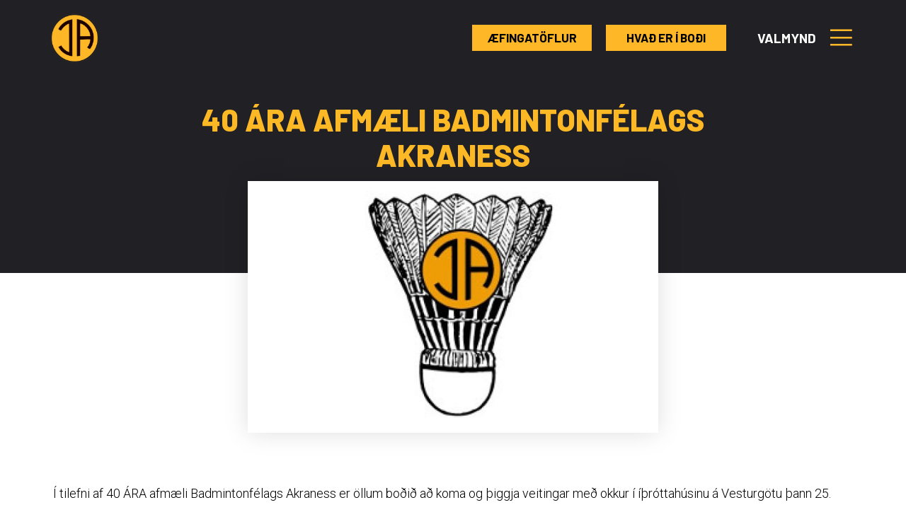

--- FILE ---
content_type: text/html; charset=UTF-8
request_url: https://ia.is/40-ara-afmaeli-badmintonfelags-akraness/
body_size: 30527
content:
<!doctype html>
<html lang="is">
<head>
	<meta charset="UTF-8">
		<meta name="viewport" content="width=device-width, initial-scale=1">
	<link rel="profile" href="https://gmpg.org/xfn/11">
	<title>40 ára afmæli Badmintonfélags Akraness &#8211; Íþróttabandalag Akraness</title>
<meta name='robots' content='max-image-preview:large' />
<link rel="alternate" type="application/rss+xml" title="Íþróttabandalag Akraness &raquo; Straumur" href="https://ia.is/feed/" />
<link rel="alternate" title="oEmbed (JSON)" type="application/json+oembed" href="https://ia.is/wp-json/oembed/1.0/embed?url=https%3A%2F%2Fia.is%2F40-ara-afmaeli-badmintonfelags-akraness%2F" />
<link rel="alternate" title="oEmbed (XML)" type="text/xml+oembed" href="https://ia.is/wp-json/oembed/1.0/embed?url=https%3A%2F%2Fia.is%2F40-ara-afmaeli-badmintonfelags-akraness%2F&#038;format=xml" />
<style id='wp-img-auto-sizes-contain-inline-css'>
img:is([sizes=auto i],[sizes^="auto," i]){contain-intrinsic-size:3000px 1500px}
/*# sourceURL=wp-img-auto-sizes-contain-inline-css */
</style>
<link data-minify="1" rel='stylesheet' id='jkit-elements-main-css' href='https://ia.is/wp-content/cache/min/1/wp-content/plugins/jeg-elementor-kit/assets/css/elements/main.css?ver=1767872401' media='all' />
<style id='wp-emoji-styles-inline-css'>

	img.wp-smiley, img.emoji {
		display: inline !important;
		border: none !important;
		box-shadow: none !important;
		height: 1em !important;
		width: 1em !important;
		margin: 0 0.07em !important;
		vertical-align: -0.1em !important;
		background: none !important;
		padding: 0 !important;
	}
/*# sourceURL=wp-emoji-styles-inline-css */
</style>
<link rel='stylesheet' id='wp-block-library-css' href='https://ia.is/wp-includes/css/dist/block-library/style.min.css?ver=6.9' media='all' />
<style id='global-styles-inline-css'>
:root{--wp--preset--aspect-ratio--square: 1;--wp--preset--aspect-ratio--4-3: 4/3;--wp--preset--aspect-ratio--3-4: 3/4;--wp--preset--aspect-ratio--3-2: 3/2;--wp--preset--aspect-ratio--2-3: 2/3;--wp--preset--aspect-ratio--16-9: 16/9;--wp--preset--aspect-ratio--9-16: 9/16;--wp--preset--color--black: #000000;--wp--preset--color--cyan-bluish-gray: #abb8c3;--wp--preset--color--white: #ffffff;--wp--preset--color--pale-pink: #f78da7;--wp--preset--color--vivid-red: #cf2e2e;--wp--preset--color--luminous-vivid-orange: #ff6900;--wp--preset--color--luminous-vivid-amber: #fcb900;--wp--preset--color--light-green-cyan: #7bdcb5;--wp--preset--color--vivid-green-cyan: #00d084;--wp--preset--color--pale-cyan-blue: #8ed1fc;--wp--preset--color--vivid-cyan-blue: #0693e3;--wp--preset--color--vivid-purple: #9b51e0;--wp--preset--gradient--vivid-cyan-blue-to-vivid-purple: linear-gradient(135deg,rgb(6,147,227) 0%,rgb(155,81,224) 100%);--wp--preset--gradient--light-green-cyan-to-vivid-green-cyan: linear-gradient(135deg,rgb(122,220,180) 0%,rgb(0,208,130) 100%);--wp--preset--gradient--luminous-vivid-amber-to-luminous-vivid-orange: linear-gradient(135deg,rgb(252,185,0) 0%,rgb(255,105,0) 100%);--wp--preset--gradient--luminous-vivid-orange-to-vivid-red: linear-gradient(135deg,rgb(255,105,0) 0%,rgb(207,46,46) 100%);--wp--preset--gradient--very-light-gray-to-cyan-bluish-gray: linear-gradient(135deg,rgb(238,238,238) 0%,rgb(169,184,195) 100%);--wp--preset--gradient--cool-to-warm-spectrum: linear-gradient(135deg,rgb(74,234,220) 0%,rgb(151,120,209) 20%,rgb(207,42,186) 40%,rgb(238,44,130) 60%,rgb(251,105,98) 80%,rgb(254,248,76) 100%);--wp--preset--gradient--blush-light-purple: linear-gradient(135deg,rgb(255,206,236) 0%,rgb(152,150,240) 100%);--wp--preset--gradient--blush-bordeaux: linear-gradient(135deg,rgb(254,205,165) 0%,rgb(254,45,45) 50%,rgb(107,0,62) 100%);--wp--preset--gradient--luminous-dusk: linear-gradient(135deg,rgb(255,203,112) 0%,rgb(199,81,192) 50%,rgb(65,88,208) 100%);--wp--preset--gradient--pale-ocean: linear-gradient(135deg,rgb(255,245,203) 0%,rgb(182,227,212) 50%,rgb(51,167,181) 100%);--wp--preset--gradient--electric-grass: linear-gradient(135deg,rgb(202,248,128) 0%,rgb(113,206,126) 100%);--wp--preset--gradient--midnight: linear-gradient(135deg,rgb(2,3,129) 0%,rgb(40,116,252) 100%);--wp--preset--font-size--small: 13px;--wp--preset--font-size--medium: 20px;--wp--preset--font-size--large: 36px;--wp--preset--font-size--x-large: 42px;--wp--preset--spacing--20: 0.44rem;--wp--preset--spacing--30: 0.67rem;--wp--preset--spacing--40: 1rem;--wp--preset--spacing--50: 1.5rem;--wp--preset--spacing--60: 2.25rem;--wp--preset--spacing--70: 3.38rem;--wp--preset--spacing--80: 5.06rem;--wp--preset--shadow--natural: 6px 6px 9px rgba(0, 0, 0, 0.2);--wp--preset--shadow--deep: 12px 12px 50px rgba(0, 0, 0, 0.4);--wp--preset--shadow--sharp: 6px 6px 0px rgba(0, 0, 0, 0.2);--wp--preset--shadow--outlined: 6px 6px 0px -3px rgb(255, 255, 255), 6px 6px rgb(0, 0, 0);--wp--preset--shadow--crisp: 6px 6px 0px rgb(0, 0, 0);}:where(.is-layout-flex){gap: 0.5em;}:where(.is-layout-grid){gap: 0.5em;}body .is-layout-flex{display: flex;}.is-layout-flex{flex-wrap: wrap;align-items: center;}.is-layout-flex > :is(*, div){margin: 0;}body .is-layout-grid{display: grid;}.is-layout-grid > :is(*, div){margin: 0;}:where(.wp-block-columns.is-layout-flex){gap: 2em;}:where(.wp-block-columns.is-layout-grid){gap: 2em;}:where(.wp-block-post-template.is-layout-flex){gap: 1.25em;}:where(.wp-block-post-template.is-layout-grid){gap: 1.25em;}.has-black-color{color: var(--wp--preset--color--black) !important;}.has-cyan-bluish-gray-color{color: var(--wp--preset--color--cyan-bluish-gray) !important;}.has-white-color{color: var(--wp--preset--color--white) !important;}.has-pale-pink-color{color: var(--wp--preset--color--pale-pink) !important;}.has-vivid-red-color{color: var(--wp--preset--color--vivid-red) !important;}.has-luminous-vivid-orange-color{color: var(--wp--preset--color--luminous-vivid-orange) !important;}.has-luminous-vivid-amber-color{color: var(--wp--preset--color--luminous-vivid-amber) !important;}.has-light-green-cyan-color{color: var(--wp--preset--color--light-green-cyan) !important;}.has-vivid-green-cyan-color{color: var(--wp--preset--color--vivid-green-cyan) !important;}.has-pale-cyan-blue-color{color: var(--wp--preset--color--pale-cyan-blue) !important;}.has-vivid-cyan-blue-color{color: var(--wp--preset--color--vivid-cyan-blue) !important;}.has-vivid-purple-color{color: var(--wp--preset--color--vivid-purple) !important;}.has-black-background-color{background-color: var(--wp--preset--color--black) !important;}.has-cyan-bluish-gray-background-color{background-color: var(--wp--preset--color--cyan-bluish-gray) !important;}.has-white-background-color{background-color: var(--wp--preset--color--white) !important;}.has-pale-pink-background-color{background-color: var(--wp--preset--color--pale-pink) !important;}.has-vivid-red-background-color{background-color: var(--wp--preset--color--vivid-red) !important;}.has-luminous-vivid-orange-background-color{background-color: var(--wp--preset--color--luminous-vivid-orange) !important;}.has-luminous-vivid-amber-background-color{background-color: var(--wp--preset--color--luminous-vivid-amber) !important;}.has-light-green-cyan-background-color{background-color: var(--wp--preset--color--light-green-cyan) !important;}.has-vivid-green-cyan-background-color{background-color: var(--wp--preset--color--vivid-green-cyan) !important;}.has-pale-cyan-blue-background-color{background-color: var(--wp--preset--color--pale-cyan-blue) !important;}.has-vivid-cyan-blue-background-color{background-color: var(--wp--preset--color--vivid-cyan-blue) !important;}.has-vivid-purple-background-color{background-color: var(--wp--preset--color--vivid-purple) !important;}.has-black-border-color{border-color: var(--wp--preset--color--black) !important;}.has-cyan-bluish-gray-border-color{border-color: var(--wp--preset--color--cyan-bluish-gray) !important;}.has-white-border-color{border-color: var(--wp--preset--color--white) !important;}.has-pale-pink-border-color{border-color: var(--wp--preset--color--pale-pink) !important;}.has-vivid-red-border-color{border-color: var(--wp--preset--color--vivid-red) !important;}.has-luminous-vivid-orange-border-color{border-color: var(--wp--preset--color--luminous-vivid-orange) !important;}.has-luminous-vivid-amber-border-color{border-color: var(--wp--preset--color--luminous-vivid-amber) !important;}.has-light-green-cyan-border-color{border-color: var(--wp--preset--color--light-green-cyan) !important;}.has-vivid-green-cyan-border-color{border-color: var(--wp--preset--color--vivid-green-cyan) !important;}.has-pale-cyan-blue-border-color{border-color: var(--wp--preset--color--pale-cyan-blue) !important;}.has-vivid-cyan-blue-border-color{border-color: var(--wp--preset--color--vivid-cyan-blue) !important;}.has-vivid-purple-border-color{border-color: var(--wp--preset--color--vivid-purple) !important;}.has-vivid-cyan-blue-to-vivid-purple-gradient-background{background: var(--wp--preset--gradient--vivid-cyan-blue-to-vivid-purple) !important;}.has-light-green-cyan-to-vivid-green-cyan-gradient-background{background: var(--wp--preset--gradient--light-green-cyan-to-vivid-green-cyan) !important;}.has-luminous-vivid-amber-to-luminous-vivid-orange-gradient-background{background: var(--wp--preset--gradient--luminous-vivid-amber-to-luminous-vivid-orange) !important;}.has-luminous-vivid-orange-to-vivid-red-gradient-background{background: var(--wp--preset--gradient--luminous-vivid-orange-to-vivid-red) !important;}.has-very-light-gray-to-cyan-bluish-gray-gradient-background{background: var(--wp--preset--gradient--very-light-gray-to-cyan-bluish-gray) !important;}.has-cool-to-warm-spectrum-gradient-background{background: var(--wp--preset--gradient--cool-to-warm-spectrum) !important;}.has-blush-light-purple-gradient-background{background: var(--wp--preset--gradient--blush-light-purple) !important;}.has-blush-bordeaux-gradient-background{background: var(--wp--preset--gradient--blush-bordeaux) !important;}.has-luminous-dusk-gradient-background{background: var(--wp--preset--gradient--luminous-dusk) !important;}.has-pale-ocean-gradient-background{background: var(--wp--preset--gradient--pale-ocean) !important;}.has-electric-grass-gradient-background{background: var(--wp--preset--gradient--electric-grass) !important;}.has-midnight-gradient-background{background: var(--wp--preset--gradient--midnight) !important;}.has-small-font-size{font-size: var(--wp--preset--font-size--small) !important;}.has-medium-font-size{font-size: var(--wp--preset--font-size--medium) !important;}.has-large-font-size{font-size: var(--wp--preset--font-size--large) !important;}.has-x-large-font-size{font-size: var(--wp--preset--font-size--x-large) !important;}
/*# sourceURL=global-styles-inline-css */
</style>

<style id='classic-theme-styles-inline-css'>
/*! This file is auto-generated */
.wp-block-button__link{color:#fff;background-color:#32373c;border-radius:9999px;box-shadow:none;text-decoration:none;padding:calc(.667em + 2px) calc(1.333em + 2px);font-size:1.125em}.wp-block-file__button{background:#32373c;color:#fff;text-decoration:none}
/*# sourceURL=/wp-includes/css/classic-themes.min.css */
</style>
<link data-minify="1" rel='stylesheet' id='jet-engine-frontend-css' href='https://ia.is/wp-content/cache/min/1/wp-content/plugins/jet-engine/assets/css/frontend.css?ver=1767872401' media='all' />
<link data-minify="1" rel='stylesheet' id='elementor-icons-css' href='https://ia.is/wp-content/cache/min/1/wp-content/plugins/elementor/assets/lib/eicons/css/elementor-icons.min.css?ver=1767872401' media='all' />
<link rel='stylesheet' id='elementor-frontend-css' href='https://ia.is/wp-content/uploads/elementor/css/custom-frontend-lite.min.css?ver=1724078969' media='all' />
<style id='elementor-frontend-inline-css'>
.elementor-kit-332{--e-global-color-primary:#033537;--e-global-color-secondary:#10CCAE;--e-global-color-text:#818181;--e-global-color-accent:#FFCE47;--e-global-color-43fd4b0:#EEF8FF;--e-global-color-d340ef3:#606060;--e-global-color-3c7deae:#FFFFFF;--e-global-color-566924b:#FFFFFF00;--e-global-color-b9a4c1a:#03353733;--e-global-color-955fbbc:#FFFFFF;--e-global-color-bb7a248:#033537CF;--e-global-color-bf4d51a:#2d2e3f;--e-global-color-51267dd:#FFFFFF5C;--e-global-color-22a2c29:#FFFFFFCF;--e-global-color-a38f16b:#FDB826;--e-global-color-c5fcc23:#212125;--e-global-typography-primary-font-family:"Playfair Display";--e-global-typography-primary-font-size:50px;--e-global-typography-primary-font-weight:300;--e-global-typography-primary-text-transform:capitalize;--e-global-typography-primary-line-height:1.2em;--e-global-typography-secondary-font-family:"Dosis";--e-global-typography-secondary-font-size:24px;--e-global-typography-secondary-font-weight:300;--e-global-typography-secondary-text-transform:capitalize;--e-global-typography-text-font-family:"Roboto";--e-global-typography-text-font-size:19px;--e-global-typography-text-font-weight:300;--e-global-typography-text-line-height:30px;--e-global-typography-accent-font-family:"Dosis";--e-global-typography-accent-font-size:18px;--e-global-typography-accent-font-weight:500;--e-global-typography-accent-text-transform:uppercase;--e-global-typography-1d39057-font-family:"Inter";--e-global-typography-1d39057-font-size:15px;--e-global-typography-1d39057-font-weight:400;--e-global-typography-0598833-font-family:"Montserrat";--e-global-typography-0598833-font-size:60px;--e-global-typography-0598833-font-weight:800;--e-global-typography-0598833-text-transform:uppercase;--e-global-typography-0598833-line-height:1em;--e-global-typography-29181e8-font-family:"Montserrat";--e-global-typography-29181e8-font-size:20px;--e-global-typography-29181e8-font-weight:700;--e-global-typography-29181e8-line-height:1em;--e-global-typography-4b1f17f-font-family:"Inter";--e-global-typography-4b1f17f-font-size:16px;--e-global-typography-4b1f17f-font-weight:600;--e-global-typography-b9588ea-font-family:"Montserrat";--e-global-typography-b9588ea-font-size:40px;--e-global-typography-b9588ea-font-weight:800;--e-global-typography-b9588ea-text-transform:uppercase;--e-global-typography-b9588ea-line-height:1em;--e-global-typography-5fe5f80-font-family:"Montserrat";--e-global-typography-5fe5f80-font-size:32px;--e-global-typography-5fe5f80-font-weight:700;--e-global-typography-5fe5f80-line-height:1em;--e-global-typography-0c160d5-font-family:"Montserrat";--e-global-typography-0c160d5-font-size:24px;--e-global-typography-0c160d5-font-weight:800;--e-global-typography-0c160d5-text-transform:uppercase;--e-global-typography-0c160d5-line-height:1em;--e-global-typography-a97667c-font-family:"Montserrat";--e-global-typography-a97667c-font-size:18px;--e-global-typography-a97667c-font-weight:800;--e-global-typography-d2a1925-font-family:"Montserrat";--e-global-typography-d2a1925-font-size:18px;--e-global-typography-d2a1925-font-weight:800;--e-global-typography-d2a1925-text-transform:uppercase;--e-global-typography-cefcac9-font-family:"Montserrat";--e-global-typography-cefcac9-font-size:16px;--e-global-typography-cefcac9-font-weight:800;--e-global-typography-ffa623f-font-family:"Montserrat";--e-global-typography-ffa623f-font-size:200px;--e-global-typography-ffa623f-font-weight:800;--e-global-typography-ffa623f-line-height:0.8em;--e-global-typography-07960df-font-family:"Montserrat";--e-global-typography-07960df-font-size:32px;--e-global-typography-07960df-font-weight:800;--e-global-typography-07960df-text-transform:uppercase;--e-global-typography-07960df-line-height:1em;--e-global-typography-de94b13-font-family:"Montserrat";--e-global-typography-de94b13-font-size:20px;--e-global-typography-de94b13-font-weight:800;--e-global-typography-de94b13-text-transform:uppercase;--e-global-typography-de94b13-line-height:1em;--e-global-typography-4c52568-font-family:"Playfair Display";--e-global-typography-4c52568-font-size:70px;--e-global-typography-4c52568-font-weight:600;--e-global-typography-4c52568-text-transform:capitalize;--e-global-typography-4c52568-line-height:1.2em;--e-global-typography-2ad9f19-font-family:"Dosis";--e-global-typography-2ad9f19-font-size:45px;--e-global-typography-2ad9f19-font-weight:400;--e-global-typography-2ad9f19-text-transform:uppercase;--e-global-typography-2ad9f19-line-height:1.4em;--e-global-typography-c19bfda-font-family:"Dosis";--e-global-typography-c19bfda-font-size:55px;--e-global-typography-c19bfda-font-weight:300;--e-global-typography-c19bfda-text-transform:uppercase;--e-global-typography-c19bfda-letter-spacing:2px;--e-global-typography-759a1e2-font-family:"Dosis";--e-global-typography-759a1e2-font-size:28px;--e-global-typography-759a1e2-font-weight:300;--e-global-typography-759a1e2-text-transform:capitalize;--e-global-typography-759a1e2-font-style:normal;--e-global-typography-0b0039b-font-family:"Playfair Display";--e-global-typography-0b0039b-font-size:18px;--e-global-typography-0b0039b-font-weight:300;--e-global-typography-0b0039b-text-transform:capitalize;--e-global-typography-0b0039b-font-style:normal;--e-global-typography-dc4bd3a-font-family:"Playfair Display";--e-global-typography-dc4bd3a-font-size:24px;--e-global-typography-dc4bd3a-font-weight:400;--e-global-typography-dc4bd3a-text-transform:capitalize;--e-global-typography-072d80d-font-family:"Dosis";--e-global-typography-072d80d-font-size:15px;--e-global-typography-072d80d-text-transform:capitalize;--e-global-typography-58554ef-font-family:"Dosis";--e-global-typography-58554ef-font-size:20px;--e-global-typography-58554ef-font-weight:300;--e-global-typography-58554ef-text-transform:capitalize;--e-global-typography-ac0795d-font-family:"Playfair Display";--e-global-typography-ac0795d-font-size:40px;--e-global-typography-ac0795d-font-weight:300;--e-global-typography-ac0795d-text-transform:capitalize;--e-global-typography-ac0795d-line-height:1.2em;--e-global-typography-6a0f3ae-font-family:"Playfair Display";--e-global-typography-6a0f3ae-font-size:120px;--e-global-typography-6a0f3ae-font-weight:600;--e-global-typography-6a0f3ae-text-transform:capitalize;--e-global-typography-6a0f3ae-line-height:0.5em;--e-global-typography-d9b3ea5-font-family:"Playfair Display";--e-global-typography-d9b3ea5-font-size:142px;--e-global-typography-d9b3ea5-font-weight:600;--e-global-typography-d9b3ea5-text-transform:capitalize;--e-global-typography-d9b3ea5-line-height:1.3em;color:var( --e-global-color-text );background-color:var( --e-global-color-955fbbc );}body{overflow-x:inherit !important;}.elementor a, .elementor a:link, .elementor a:focus, .elementor a:active, .elementor a:hover{text-decoration:inherit !important;}.elementor-kit-332 a{color:#FEB727;}.elementor a:link, .elementor .smooth-hover a:link, {transition:inherit;}.elementor-kit-332 a:hover{color:#FEB727;}.elementor-kit-332 h2{font-family:"Montserrat", Sans-serif;font-weight:800;}.elementor-kit-332 button,.elementor-kit-332 input[type="button"],.elementor-kit-332 input[type="submit"],.elementor-kit-332 .elementor-button{font-family:"Inter", Sans-serif;font-size:15px;font-weight:400;color:#FFFFFF;border-style:solid;border-width:0px 0px 0px 0px;border-radius:0px 0px 0px 0px;padding:18px 38px 18px 38px;}.elementor-kit-332 button:hover,.elementor-kit-332 button:focus,.elementor-kit-332 input[type="button"]:hover,.elementor-kit-332 input[type="button"]:focus,.elementor-kit-332 input[type="submit"]:hover,.elementor-kit-332 input[type="submit"]:focus,.elementor-kit-332 .elementor-button:hover,.elementor-kit-332 .elementor-button:focus{color:#FFFFFF;border-style:solid;border-width:0px 0px 0px 0px;border-radius:0px 0px 0px 0px;}.elementor-kit-332 label{font-family:"Montserrat", Sans-serif;font-size:16px;font-weight:700;line-height:2.8em;}.elementor-kit-332 input:not([type="button"]):not([type="submit"]),.elementor-kit-332 textarea,.elementor-kit-332 .elementor-field-textual{font-family:"Inter", Sans-serif;font-size:15px;font-weight:400;color:var( --e-global-color-text );border-style:solid;border-width:1px 1px 1px 1px;border-color:#DADADA;border-radius:0px 0px 0px 0px;}.elementor-section.elementor-section-boxed > .elementor-container{max-width:1400px;}.e-con{--container-max-width:1400px;}.elementor-widget:not(:last-child){margin-bottom:20px;}.elementor-element{--widgets-spacing:20px;}{}h1.entry-title{display:var(--page-title-display);}.elementor-kit-332 e-page-transition{background-color:#FFBC7D;}.site-header{padding-right:0px;padding-left:0px;}@media(max-width:1024px){.elementor-kit-332{--e-global-typography-primary-font-size:40px;--e-global-typography-secondary-font-size:20px;--e-global-typography-4c52568-font-size:45px;--e-global-typography-2ad9f19-font-size:30px;--e-global-typography-c19bfda-font-size:40px;--e-global-typography-dc4bd3a-font-size:22px;--e-global-typography-ac0795d-font-size:40px;--e-global-typography-6a0f3ae-font-size:105px;--e-global-typography-d9b3ea5-font-size:120px;}.elementor-section.elementor-section-boxed > .elementor-container{max-width:1024px;}.e-con{--container-max-width:1024px;}}@media(max-width:767px){.elementor-kit-332{--e-global-typography-primary-font-size:25px;--e-global-typography-secondary-font-size:20px;--e-global-typography-0598833-font-size:38px;--e-global-typography-b9588ea-font-size:32px;--e-global-typography-ffa623f-font-size:100px;--e-global-typography-ffa623f-line-height:0.7em;--e-global-typography-4c52568-font-size:45px;--e-global-typography-2ad9f19-font-size:24px;--e-global-typography-c19bfda-font-size:32px;--e-global-typography-759a1e2-font-size:24px;--e-global-typography-ac0795d-font-size:25px;--e-global-typography-6a0f3ae-font-size:100px;--e-global-typography-d9b3ea5-font-size:120px;}.elementor-section.elementor-section-boxed > .elementor-container{max-width:767px;}.e-con{--container-max-width:767px;}}
.elementor-30234 .elementor-element.elementor-element-6abed6bd > .elementor-container{max-width:1450px;min-height:100px;}.elementor-30234 .elementor-element.elementor-element-6abed6bd:not(.elementor-motion-effects-element-type-background), .elementor-30234 .elementor-element.elementor-element-6abed6bd > .elementor-motion-effects-container > .elementor-motion-effects-layer{background-color:#211B1B00;}.elementor-30234 .elementor-element.elementor-element-6abed6bd{transition:background 0.3s, border 0.3s, border-radius 0.3s, box-shadow 0.3s;margin-top:-1px;margin-bottom:0px;padding:0px 0px 0px 0px;z-index:100;}.elementor-30234 .elementor-element.elementor-element-6abed6bd > .elementor-background-overlay{transition:background 0.3s, border-radius 0.3s, opacity 0.3s;}.elementor-30234 .elementor-element.elementor-element-620d13ce.elementor-column{align-self:inherit;cursor:default;}.elementor-30234 .elementor-element.elementor-element-620d13ce > .elementor-element-populated{transition:background 0.3s, border 0.3s, border-radius 0.3s, box-shadow 0.3s;padding:20px 0px 20px 0px;}.elementor-30234 .elementor-element.elementor-element-620d13ce > .elementor-element-populated > .elementor-background-overlay{transition:background 0.3s, border-radius 0.3s, opacity 0.3s;}.elementor-30234 .elementor-element.elementor-element-6c41df22{text-align:left;}.elementor-30234 .elementor-element.elementor-element-6c41df22 img{width:79px;}.elementor-30234 .elementor-element.elementor-element-6c41df22 > .elementor-widget-container{margin:0px 0px 0px 0px;padding:0px 0px 0px 0px;}.elementor-30234 .elementor-element.elementor-element-74cc59fe.elementor-column{width:37%;align-self:inherit;cursor:default;}.elementor-30234 .elementor-element.elementor-element-572fdce3.elementor-column{width:16%;align-self:inherit;cursor:default;}.elementor-30234 .elementor-element.elementor-element-572fdce3:not(.elementor-motion-effects-element-type-background) > .elementor-widget-wrap, .elementor-30234 .elementor-element.elementor-element-572fdce3 > .elementor-widget-wrap > .elementor-motion-effects-container > .elementor-motion-effects-layer{background-color:#FEB72700;}.elementor-30234 .elementor-element.elementor-element-572fdce3 > .elementor-element-populated, .elementor-30234 .elementor-element.elementor-element-572fdce3 > .elementor-element-populated > .elementor-background-overlay, .elementor-30234 .elementor-element.elementor-element-572fdce3 > .elementor-background-slideshow{border-radius:0px 0px 0px 0px;}.elementor-30234 .elementor-element.elementor-element-572fdce3 > .elementor-element-populated{transition:background 0.3s, border 0.3s, border-radius 0.3s, box-shadow 0.3s;margin:0px 15px 0px 10px;--e-column-margin-right:15px;--e-column-margin-left:10px;padding:10px 0px 10px 0px;}.elementor-30234 .elementor-element.elementor-element-572fdce3 > .elementor-element-populated > .elementor-background-overlay{transition:background 0.3s, border-radius 0.3s, opacity 0.3s;}.elementor-30234 .elementor-element.elementor-element-3778476.elementor-column{width:16%;align-self:inherit;cursor:default;}.elementor-30234 .elementor-element.elementor-element-3778476:not(.elementor-motion-effects-element-type-background) > .elementor-widget-wrap, .elementor-30234 .elementor-element.elementor-element-3778476 > .elementor-widget-wrap > .elementor-motion-effects-container > .elementor-motion-effects-layer{background-color:#FEB727;}.elementor-30234 .elementor-element.elementor-element-3778476 > .elementor-element-populated, .elementor-30234 .elementor-element.elementor-element-3778476 > .elementor-element-populated > .elementor-background-overlay, .elementor-30234 .elementor-element.elementor-element-3778476 > .elementor-background-slideshow{border-radius:0px 0px 0px 0px;}.elementor-30234 .elementor-element.elementor-element-3778476 > .elementor-element-populated{transition:background 0.3s, border 0.3s, border-radius 0.3s, box-shadow 0.3s;margin:0px 15px 0px 10px;--e-column-margin-right:15px;--e-column-margin-left:10px;padding:10px 0px 10px 0px;}.elementor-30234 .elementor-element.elementor-element-3778476 > .elementor-element-populated > .elementor-background-overlay{transition:background 0.3s, border-radius 0.3s, opacity 0.3s;}.elementor-30234 .elementor-element.elementor-element-be6e4bf{text-align:center;}.elementor-30234 .elementor-element.elementor-element-be6e4bf .elementor-heading-title{color:#000000;font-family:"Barlow", Sans-serif;font-size:19px;font-weight:700;}.elementor-30234 .elementor-element.elementor-element-be6e4bf.ob-harakiri{writing-mode:inherit;}.elementor-30234 .elementor-element.elementor-element-be6e4bf.ob-harakiri .elementor-heading-title{writing-mode:inherit;transform:rotate(0deg);}.elementor-30234 .elementor-element.elementor-element-be6e4bf.ob-harakiri .elementor-widget-container > div{writing-mode:inherit;transform:rotate(0deg);}.elementor-30234 .elementor-element.elementor-element-be6e4bf .elementor-widget-container{text-indent:0px;mix-blend-mode:inherit;}.elementor-30234 .elementor-element.elementor-element-be6e4bf > .elementor-widget-container{padding:0px 0px 0px 0px;}.elementor-30234 .elementor-element.elementor-element-6f0624f.elementor-column{width:2%;align-self:inherit;cursor:default;}.elementor-30234 .elementor-element.elementor-element-6f0624f:not(.elementor-motion-effects-element-type-background) > .elementor-widget-wrap, .elementor-30234 .elementor-element.elementor-element-6f0624f > .elementor-widget-wrap > .elementor-motion-effects-container > .elementor-motion-effects-layer{background-color:#FEB72700;}.elementor-30234 .elementor-element.elementor-element-6f0624f > .elementor-element-populated, .elementor-30234 .elementor-element.elementor-element-6f0624f > .elementor-element-populated > .elementor-background-overlay, .elementor-30234 .elementor-element.elementor-element-6f0624f > .elementor-background-slideshow{border-radius:0px 0px 0px 0px;}.elementor-30234 .elementor-element.elementor-element-6f0624f > .elementor-element-populated{transition:background 0.3s, border 0.3s, border-radius 0.3s, box-shadow 0.3s;margin:0px 10px 0px 13px;--e-column-margin-right:10px;--e-column-margin-left:13px;padding:10px 0px 10px 0px;}.elementor-30234 .elementor-element.elementor-element-6f0624f > .elementor-element-populated > .elementor-background-overlay{transition:background 0.3s, border-radius 0.3s, opacity 0.3s;}.elementor-30234 .elementor-element.elementor-element-2e705a2 .elementor-icon-wrapper{text-align:center;}.elementor-30234 .elementor-element.elementor-element-2e705a2 .elementor-icon{font-size:24px;}.elementor-30234 .elementor-element.elementor-element-2e705a2 .elementor-icon svg{height:24px;}.elementor-30234 .elementor-element.elementor-element-2e705a2 > .elementor-widget-container{margin:3px 0px 0px 0px;padding:0px 0px 0px 0px;}.elementor-bc-flex-widget .elementor-30234 .elementor-element.elementor-element-678aec57.elementor-column .elementor-widget-wrap{align-items:center;}.elementor-30234 .elementor-element.elementor-element-678aec57.elementor-column.elementor-element[data-element_type="column"] > .elementor-widget-wrap.elementor-element-populated{align-content:center;align-items:center;}.elementor-30234 .elementor-element.elementor-element-678aec57.elementor-column > .elementor-widget-wrap{justify-content:flex-end;}.elementor-30234 .elementor-element.elementor-element-678aec57.elementor-column{width:13%;align-self:inherit;cursor:default;}.elementor-30234 .elementor-element.elementor-element-678aec57:not(.elementor-motion-effects-element-type-background) > .elementor-widget-wrap, .elementor-30234 .elementor-element.elementor-element-678aec57 > .elementor-widget-wrap > .elementor-motion-effects-container > .elementor-motion-effects-layer{background-color:#FEB72700;}.elementor-30234 .elementor-element.elementor-element-678aec57 > .elementor-element-populated, .elementor-30234 .elementor-element.elementor-element-678aec57 > .elementor-element-populated > .elementor-background-overlay, .elementor-30234 .elementor-element.elementor-element-678aec57 > .elementor-background-slideshow{border-radius:6px 6px 6px 6px;}.elementor-30234 .elementor-element.elementor-element-678aec57 > .elementor-element-populated{transition:background 0.3s, border 0.3s, border-radius 0.3s, box-shadow 0.3s;margin:0px 0px 0px 0px;--e-column-margin-right:0px;--e-column-margin-left:0px;padding:5px 0px 5px 0px;}.elementor-30234 .elementor-element.elementor-element-678aec57 > .elementor-element-populated > .elementor-background-overlay{transition:background 0.3s, border-radius 0.3s, opacity 0.3s;}.elementor-30234 .elementor-element.elementor-element-c1fd060{text-align:center;width:auto;max-width:auto;}.elementor-30234 .elementor-element.elementor-element-c1fd060 .elementor-heading-title{color:#FFFFFF;font-family:"Barlow", Sans-serif;font-size:21px;font-weight:700;}.elementor-30234 .elementor-element.elementor-element-c1fd060.ob-harakiri{writing-mode:inherit;}.elementor-30234 .elementor-element.elementor-element-c1fd060.ob-harakiri .elementor-heading-title{writing-mode:inherit;transform:rotate(0deg);}.elementor-30234 .elementor-element.elementor-element-c1fd060.ob-harakiri .elementor-widget-container > div{writing-mode:inherit;transform:rotate(0deg);}.elementor-30234 .elementor-element.elementor-element-c1fd060 .elementor-widget-container{text-indent:0px;mix-blend-mode:inherit;}.elementor-30234 .elementor-element.elementor-element-c1fd060 > .elementor-widget-container{margin:0px 0px 0px 0px;padding:0px 15px 0px 0px;}.elementor-30234 .elementor-element.elementor-element-53896f48 .elementor-icon-wrapper{text-align:right;}.elementor-30234 .elementor-element.elementor-element-53896f48.elementor-view-stacked .elementor-icon{background-color:#FEB727;}.elementor-30234 .elementor-element.elementor-element-53896f48.elementor-view-framed .elementor-icon, .elementor-30234 .elementor-element.elementor-element-53896f48.elementor-view-default .elementor-icon{color:#FEB727;border-color:#FEB727;}.elementor-30234 .elementor-element.elementor-element-53896f48.elementor-view-framed .elementor-icon, .elementor-30234 .elementor-element.elementor-element-53896f48.elementor-view-default .elementor-icon svg{fill:#FEB727;}.elementor-30234 .elementor-element.elementor-element-53896f48 .elementor-icon{font-size:41px;}.elementor-30234 .elementor-element.elementor-element-53896f48 .elementor-icon svg{height:41px;}.elementor-30234 .elementor-element.elementor-element-53896f48 > .elementor-widget-container{margin:3px 0px 0px 0px;}.elementor-30234 .elementor-element.elementor-element-53896f48{width:auto;max-width:auto;align-self:flex-end;}.elementor-30234 .elementor-element.elementor-element-fa67815 > .elementor-container{max-width:1450px;min-height:100px;}.elementor-30234 .elementor-element.elementor-element-fa67815.ob-is-breaking-bad > .elementor-container > .elementor-row, .elementor-30234 .elementor-element.elementor-element-fa67815.ob-is-breaking-bad > .elementor-container{justify-content:flex-start !important;flex-direction:row;}.elementor-30234 .elementor-element.elementor-element-fa67815.ob-is-breaking-bad.ob-bb-inner > .elementor-container > .elementor-row, .elementor-30234 .elementor-element.elementor-element-fa67815.ob-is-breaking-bad.ob-bb-inner > .elementor-container{justify-content:flex-start !important;flex-direction:row;}.elementor-30234 .elementor-element.elementor-element-fa67815.ob-is-breaking-bad.ob-is-glider > .elementor-container.swiper-container-vertical > .elementor-row, .elementor-30234 .elementor-element.elementor-element-fa67815.ob-is-breaking-bad.ob-is-glider > .elementor-container.swiper-container-vertical{flex-direction:column;}.elementor-30234 .elementor-element.elementor-element-fa67815.ob-is-breaking-bad.ob-is-glider.ob-bb-inner > .elementor-container.swiper-container-vertical > .elementor-row, .elementor-30234 .elementor-element.elementor-element-fa67815.ob-is-breaking-bad.ob-is-glider.ob-bb-inner > .elementor-container.swiper-container-vertical{flex-direction:column;}.elementor-30234 .elementor-element.elementor-element-fa67815.ob-is-breaking-bad.ob-bb-inner{width:100%;flex:unset;align-self:inherit;}.elementor-30234 .elementor-element.elementor-element-fa67815{transition:background 0.3s, border 0.3s, border-radius 0.3s, box-shadow 0.3s;margin-top:-1px;margin-bottom:0px;padding:0px 0px 0px 0px;z-index:100;}.elementor-30234 .elementor-element.elementor-element-fa67815 > .elementor-background-overlay{transition:background 0.3s, border-radius 0.3s, opacity 0.3s;}.elementor-30234 .elementor-element.elementor-element-84d8887.elementor-column{align-self:inherit;cursor:default;}.elementor-30234 .elementor-element.elementor-element-84d8887 > .elementor-element-populated{transition:background 0.3s, border 0.3s, border-radius 0.3s, box-shadow 0.3s;padding:20px 0px 20px 0px;}.elementor-30234 .elementor-element.elementor-element-84d8887 > .elementor-element-populated > .elementor-background-overlay{transition:background 0.3s, border-radius 0.3s, opacity 0.3s;}.elementor-30234 .elementor-element.elementor-element-7bfd9a0{text-align:left;}.elementor-30234 .elementor-element.elementor-element-7bfd9a0 img{width:79px;}.elementor-30234 .elementor-element.elementor-element-7bfd9a0 > .elementor-widget-container{margin:0px 0px 0px 0px;padding:0px 0px 0px 0px;}.elementor-bc-flex-widget .elementor-30234 .elementor-element.elementor-element-b749bf6.elementor-column .elementor-widget-wrap{align-items:center;}.elementor-30234 .elementor-element.elementor-element-b749bf6.elementor-column.elementor-element[data-element_type="column"] > .elementor-widget-wrap.elementor-element-populated{align-content:center;align-items:center;}.elementor-30234 .elementor-element.elementor-element-b749bf6.elementor-column > .elementor-widget-wrap{justify-content:flex-end;}.elementor-30234 .elementor-element.elementor-element-b749bf6.elementor-column{align-self:inherit;cursor:default;}.elementor-30234 .elementor-element.elementor-element-b749bf6:not(.elementor-motion-effects-element-type-background) > .elementor-widget-wrap, .elementor-30234 .elementor-element.elementor-element-b749bf6 > .elementor-widget-wrap > .elementor-motion-effects-container > .elementor-motion-effects-layer{background-color:#FEB72700;}.elementor-30234 .elementor-element.elementor-element-b749bf6 > .elementor-element-populated, .elementor-30234 .elementor-element.elementor-element-b749bf6 > .elementor-element-populated > .elementor-background-overlay, .elementor-30234 .elementor-element.elementor-element-b749bf6 > .elementor-background-slideshow{border-radius:6px 6px 6px 6px;}.elementor-30234 .elementor-element.elementor-element-b749bf6 > .elementor-element-populated{transition:background 0.3s, border 0.3s, border-radius 0.3s, box-shadow 0.3s;margin:0px 0px 0px 10px;--e-column-margin-right:0px;--e-column-margin-left:10px;padding:5px 0px 5px 0px;}.elementor-30234 .elementor-element.elementor-element-b749bf6 > .elementor-element-populated > .elementor-background-overlay{transition:background 0.3s, border-radius 0.3s, opacity 0.3s;}.elementor-30234 .elementor-element.elementor-element-2033d67 .elementor-icon-wrapper{text-align:right;}.elementor-30234 .elementor-element.elementor-element-2033d67.elementor-view-stacked .elementor-icon{background-color:#FEB727;}.elementor-30234 .elementor-element.elementor-element-2033d67.elementor-view-framed .elementor-icon, .elementor-30234 .elementor-element.elementor-element-2033d67.elementor-view-default .elementor-icon{color:#FEB727;border-color:#FEB727;}.elementor-30234 .elementor-element.elementor-element-2033d67.elementor-view-framed .elementor-icon, .elementor-30234 .elementor-element.elementor-element-2033d67.elementor-view-default .elementor-icon svg{fill:#FEB727;}.elementor-30234 .elementor-element.elementor-element-2033d67 .elementor-icon{font-size:41px;}.elementor-30234 .elementor-element.elementor-element-2033d67 .elementor-icon svg{height:41px;}.elementor-30234 .elementor-element.elementor-element-2033d67 > .elementor-widget-container{margin:3px 0px 0px 0px;}.elementor-30234 .elementor-element.elementor-element-2033d67{width:auto;max-width:auto;}.elementor-30234 .elementor-element.elementor-element-087b15e > .elementor-container{max-width:1450px;min-height:100px;}.elementor-30234 .elementor-element.elementor-element-087b15e.ob-is-breaking-bad > .elementor-container > .elementor-row, .elementor-30234 .elementor-element.elementor-element-087b15e.ob-is-breaking-bad > .elementor-container{justify-content:flex-start !important;flex-direction:row;}.elementor-30234 .elementor-element.elementor-element-087b15e.ob-is-breaking-bad.ob-bb-inner > .elementor-container > .elementor-row, .elementor-30234 .elementor-element.elementor-element-087b15e.ob-is-breaking-bad.ob-bb-inner > .elementor-container{justify-content:flex-start !important;flex-direction:row;}.elementor-30234 .elementor-element.elementor-element-087b15e.ob-is-breaking-bad.ob-is-glider > .elementor-container.swiper-container-vertical > .elementor-row, .elementor-30234 .elementor-element.elementor-element-087b15e.ob-is-breaking-bad.ob-is-glider > .elementor-container.swiper-container-vertical{flex-direction:column;}.elementor-30234 .elementor-element.elementor-element-087b15e.ob-is-breaking-bad.ob-is-glider.ob-bb-inner > .elementor-container.swiper-container-vertical > .elementor-row, .elementor-30234 .elementor-element.elementor-element-087b15e.ob-is-breaking-bad.ob-is-glider.ob-bb-inner > .elementor-container.swiper-container-vertical{flex-direction:column;}.elementor-30234 .elementor-element.elementor-element-087b15e.ob-is-breaking-bad.ob-bb-inner{width:100%;flex:unset;align-self:inherit;}.elementor-30234 .elementor-element.elementor-element-087b15e:not(.elementor-motion-effects-element-type-background), .elementor-30234 .elementor-element.elementor-element-087b15e > .elementor-motion-effects-container > .elementor-motion-effects-layer{background-color:#60515100;}.elementor-30234 .elementor-element.elementor-element-087b15e{transition:background 0.3s, border 0.3s, border-radius 0.3s, box-shadow 0.3s;margin-top:-1px;margin-bottom:0px;padding:0px 0px 0px 0px;z-index:100;}.elementor-30234 .elementor-element.elementor-element-087b15e > .elementor-background-overlay{transition:background 0.3s, border-radius 0.3s, opacity 0.3s;}.elementor-30234 .elementor-element.elementor-element-9387093.elementor-column{align-self:inherit;cursor:default;}.elementor-30234 .elementor-element.elementor-element-9387093 > .elementor-element-populated{transition:background 0.3s, border 0.3s, border-radius 0.3s, box-shadow 0.3s;padding:20px 0px 20px 0px;}.elementor-30234 .elementor-element.elementor-element-9387093 > .elementor-element-populated > .elementor-background-overlay{transition:background 0.3s, border-radius 0.3s, opacity 0.3s;}.elementor-30234 .elementor-element.elementor-element-7ebc43c{text-align:left;}.elementor-30234 .elementor-element.elementor-element-7ebc43c img{width:79px;}.elementor-30234 .elementor-element.elementor-element-7ebc43c > .elementor-widget-container{margin:0px 0px 0px 0px;padding:0px 0px 0px 0px;}.elementor-30234 .elementor-element.elementor-element-fbd9a02.elementor-column{align-self:inherit;cursor:default;}.elementor-30234 .elementor-element.elementor-element-92b97d0.elementor-column{align-self:inherit;cursor:default;}.elementor-30234 .elementor-element.elementor-element-92b97d0:not(.elementor-motion-effects-element-type-background) > .elementor-widget-wrap, .elementor-30234 .elementor-element.elementor-element-92b97d0 > .elementor-widget-wrap > .elementor-motion-effects-container > .elementor-motion-effects-layer{background-color:#FEB727;}.elementor-30234 .elementor-element.elementor-element-92b97d0 > .elementor-element-populated, .elementor-30234 .elementor-element.elementor-element-92b97d0 > .elementor-element-populated > .elementor-background-overlay, .elementor-30234 .elementor-element.elementor-element-92b97d0 > .elementor-background-slideshow{border-radius:0px 0px 0px 0px;}.elementor-30234 .elementor-element.elementor-element-92b97d0 > .elementor-element-populated{transition:background 0.3s, border 0.3s, border-radius 0.3s, box-shadow 0.3s;margin:0px 10px 0px 10px;--e-column-margin-right:10px;--e-column-margin-left:10px;padding:10px 0px 10px 0px;}.elementor-30234 .elementor-element.elementor-element-92b97d0 > .elementor-element-populated > .elementor-background-overlay{transition:background 0.3s, border-radius 0.3s, opacity 0.3s;}.elementor-30234 .elementor-element.elementor-element-75a52d3{text-align:center;}.elementor-30234 .elementor-element.elementor-element-75a52d3 .elementor-heading-title{color:#000000;font-family:"Barlow", Sans-serif;font-size:19px;font-weight:700;}.elementor-30234 .elementor-element.elementor-element-75a52d3.ob-harakiri{writing-mode:inherit;}.elementor-30234 .elementor-element.elementor-element-75a52d3.ob-harakiri .elementor-heading-title{writing-mode:inherit;transform:rotate(0deg);}.elementor-30234 .elementor-element.elementor-element-75a52d3.ob-harakiri .elementor-widget-container > div{writing-mode:inherit;transform:rotate(0deg);}.elementor-30234 .elementor-element.elementor-element-75a52d3 .elementor-widget-container{text-indent:0px;mix-blend-mode:inherit;}.elementor-30234 .elementor-element.elementor-element-75a52d3 > .elementor-widget-container{padding:0px 0px 0px 0px;}.elementor-30234 .elementor-element.elementor-element-202b306.elementor-column{align-self:inherit;cursor:default;}.elementor-30234 .elementor-element.elementor-element-202b306:not(.elementor-motion-effects-element-type-background) > .elementor-widget-wrap, .elementor-30234 .elementor-element.elementor-element-202b306 > .elementor-widget-wrap > .elementor-motion-effects-container > .elementor-motion-effects-layer{background-color:#FEB727;}.elementor-30234 .elementor-element.elementor-element-202b306 > .elementor-element-populated, .elementor-30234 .elementor-element.elementor-element-202b306 > .elementor-element-populated > .elementor-background-overlay, .elementor-30234 .elementor-element.elementor-element-202b306 > .elementor-background-slideshow{border-radius:0px 0px 0px 0px;}.elementor-30234 .elementor-element.elementor-element-202b306 > .elementor-element-populated{transition:background 0.3s, border 0.3s, border-radius 0.3s, box-shadow 0.3s;margin:0px 10px 0px 10px;--e-column-margin-right:10px;--e-column-margin-left:10px;padding:10px 0px 10px 0px;}.elementor-30234 .elementor-element.elementor-element-202b306 > .elementor-element-populated > .elementor-background-overlay{transition:background 0.3s, border-radius 0.3s, opacity 0.3s;}.elementor-30234 .elementor-element.elementor-element-c9a8f4a{text-align:center;}.elementor-30234 .elementor-element.elementor-element-c9a8f4a .elementor-heading-title{color:#000000;font-family:"Barlow", Sans-serif;font-size:19px;font-weight:700;}.elementor-30234 .elementor-element.elementor-element-c9a8f4a.ob-harakiri{writing-mode:inherit;}.elementor-30234 .elementor-element.elementor-element-c9a8f4a.ob-harakiri .elementor-heading-title{writing-mode:inherit;transform:rotate(0deg);}.elementor-30234 .elementor-element.elementor-element-c9a8f4a.ob-harakiri .elementor-widget-container > div{writing-mode:inherit;transform:rotate(0deg);}.elementor-30234 .elementor-element.elementor-element-c9a8f4a .elementor-widget-container{text-indent:0px;mix-blend-mode:inherit;}.elementor-30234 .elementor-element.elementor-element-c9a8f4a > .elementor-widget-container{padding:0px 0px 0px 0px;}.elementor-bc-flex-widget .elementor-30234 .elementor-element.elementor-element-f1e3cef.elementor-column .elementor-widget-wrap{align-items:center;}.elementor-30234 .elementor-element.elementor-element-f1e3cef.elementor-column.elementor-element[data-element_type="column"] > .elementor-widget-wrap.elementor-element-populated{align-content:center;align-items:center;}.elementor-30234 .elementor-element.elementor-element-f1e3cef.elementor-column > .elementor-widget-wrap{justify-content:flex-end;}.elementor-30234 .elementor-element.elementor-element-f1e3cef.elementor-column{align-self:inherit;cursor:default;}.elementor-30234 .elementor-element.elementor-element-f1e3cef:not(.elementor-motion-effects-element-type-background) > .elementor-widget-wrap, .elementor-30234 .elementor-element.elementor-element-f1e3cef > .elementor-widget-wrap > .elementor-motion-effects-container > .elementor-motion-effects-layer{background-color:#FEB72700;}.elementor-30234 .elementor-element.elementor-element-f1e3cef > .elementor-element-populated, .elementor-30234 .elementor-element.elementor-element-f1e3cef > .elementor-element-populated > .elementor-background-overlay, .elementor-30234 .elementor-element.elementor-element-f1e3cef > .elementor-background-slideshow{border-radius:6px 6px 6px 6px;}.elementor-30234 .elementor-element.elementor-element-f1e3cef > .elementor-element-populated{transition:background 0.3s, border 0.3s, border-radius 0.3s, box-shadow 0.3s;margin:0px 0px 0px 10px;--e-column-margin-right:0px;--e-column-margin-left:10px;padding:5px 0px 5px 0px;}.elementor-30234 .elementor-element.elementor-element-f1e3cef > .elementor-element-populated > .elementor-background-overlay{transition:background 0.3s, border-radius 0.3s, opacity 0.3s;}.elementor-30234 .elementor-element.elementor-element-d6ad40a{text-align:center;width:auto;max-width:auto;}.elementor-30234 .elementor-element.elementor-element-d6ad40a .elementor-heading-title{color:#FFFFFF;font-family:"Barlow", Sans-serif;font-size:20px;font-weight:700;}.elementor-30234 .elementor-element.elementor-element-d6ad40a.ob-harakiri{writing-mode:inherit;}.elementor-30234 .elementor-element.elementor-element-d6ad40a.ob-harakiri .elementor-heading-title{writing-mode:inherit;transform:rotate(0deg);}.elementor-30234 .elementor-element.elementor-element-d6ad40a.ob-harakiri .elementor-widget-container > div{writing-mode:inherit;transform:rotate(0deg);}.elementor-30234 .elementor-element.elementor-element-d6ad40a .elementor-widget-container{text-indent:0px;mix-blend-mode:inherit;}.elementor-30234 .elementor-element.elementor-element-d6ad40a > .elementor-widget-container{margin:0px 0px 0px 0px;padding:0px 15px 0px 0px;}.elementor-30234 .elementor-element.elementor-element-208c420 .elementor-icon-wrapper{text-align:right;}.elementor-30234 .elementor-element.elementor-element-208c420.elementor-view-stacked .elementor-icon{background-color:#FEB727;}.elementor-30234 .elementor-element.elementor-element-208c420.elementor-view-framed .elementor-icon, .elementor-30234 .elementor-element.elementor-element-208c420.elementor-view-default .elementor-icon{color:#FEB727;border-color:#FEB727;}.elementor-30234 .elementor-element.elementor-element-208c420.elementor-view-framed .elementor-icon, .elementor-30234 .elementor-element.elementor-element-208c420.elementor-view-default .elementor-icon svg{fill:#FEB727;}.elementor-30234 .elementor-element.elementor-element-208c420 .elementor-icon{font-size:41px;}.elementor-30234 .elementor-element.elementor-element-208c420 .elementor-icon svg{height:41px;}.elementor-30234 .elementor-element.elementor-element-208c420 > .elementor-widget-container{margin:3px 0px 0px 0px;}.elementor-30234 .elementor-element.elementor-element-208c420{width:auto;max-width:auto;}@media(max-width:1450px){.elementor-30234 .elementor-element.elementor-element-087b15e > .elementor-container{max-width:1252px;}.elementor-30234 .elementor-element.elementor-element-087b15e.ob-is-breaking-bad > .elementor-container > .elementor-row, .elementor-30234 .elementor-element.elementor-element-087b15e.ob-is-breaking-bad > .elementor-container{justify-content:center !important;}.elementor-30234 .elementor-element.elementor-element-087b15e.ob-is-breaking-bad.ob-bb-inner > .elementor-container > .elementor-row, .elementor-30234 .elementor-element.elementor-element-087b15e.ob-is-breaking-bad.ob-bb-inner > .elementor-container{justify-content:center !important;}.elementor-30234 .elementor-element.elementor-element-087b15e{padding:0px 20px 0px 20px;}.elementor-30234 .elementor-element.elementor-element-7ebc43c img{width:69px;}.elementor-30234 .elementor-element.elementor-element-75a52d3 .elementor-heading-title{font-size:17px;}.elementor-30234 .elementor-element.elementor-element-c9a8f4a .elementor-heading-title{font-size:17px;}.elementor-30234 .elementor-element.elementor-element-d6ad40a .elementor-heading-title{font-size:19px;}.elementor-30234 .elementor-element.elementor-element-d6ad40a > .elementor-widget-container{margin:0px 0px 0px 0px;}.elementor-30234 .elementor-element.elementor-element-208c420 > .elementor-widget-container{margin:0px 0px 0px 0px;}}@media(max-width:1024px){.elementor-30234 .elementor-element.elementor-element-6abed6bd > .elementor-container{min-height:75px;}.elementor-bc-flex-widget .elementor-30234 .elementor-element.elementor-element-620d13ce.elementor-column .elementor-widget-wrap{align-items:center;}.elementor-30234 .elementor-element.elementor-element-620d13ce.elementor-column.elementor-element[data-element_type="column"] > .elementor-widget-wrap.elementor-element-populated{align-content:center;align-items:center;}.elementor-30234 .elementor-element.elementor-element-620d13ce > .elementor-element-populated{padding:0px 0px 0px 20px;}.elementor-30234 .elementor-element.elementor-element-fa67815 > .elementor-container{min-height:75px;}.elementor-30234 .elementor-element.elementor-element-fa67815{padding:15px 20px 0px 0px;}.elementor-bc-flex-widget .elementor-30234 .elementor-element.elementor-element-84d8887.elementor-column .elementor-widget-wrap{align-items:center;}.elementor-30234 .elementor-element.elementor-element-84d8887.elementor-column.elementor-element[data-element_type="column"] > .elementor-widget-wrap.elementor-element-populated{align-content:center;align-items:center;}.elementor-30234 .elementor-element.elementor-element-84d8887 > .elementor-element-populated{padding:0px 0px 0px 20px;}.elementor-30234 .elementor-element.elementor-element-7bfd9a0 img{width:55%;}.elementor-30234 .elementor-element.elementor-element-087b15e > .elementor-container{min-height:75px;}.elementor-bc-flex-widget .elementor-30234 .elementor-element.elementor-element-9387093.elementor-column .elementor-widget-wrap{align-items:center;}.elementor-30234 .elementor-element.elementor-element-9387093.elementor-column.elementor-element[data-element_type="column"] > .elementor-widget-wrap.elementor-element-populated{align-content:center;align-items:center;}.elementor-30234 .elementor-element.elementor-element-9387093 > .elementor-element-populated{padding:0px 0px 0px 20px;}}@media(max-width:767px){.elementor-30234 .elementor-element.elementor-element-6abed6bd > .elementor-container{min-height:70px;}.elementor-30234 .elementor-element.elementor-element-620d13ce{width:50%;}.elementor-30234 .elementor-element.elementor-element-620d13ce > .elementor-element-populated{padding:0px 0px 0px 30px;}.elementor-30234 .elementor-element.elementor-element-572fdce3{width:50%;}.elementor-30234 .elementor-element.elementor-element-3778476{width:50%;}.elementor-30234 .elementor-element.elementor-element-6f0624f{width:50%;}.elementor-30234 .elementor-element.elementor-element-fa67815 > .elementor-container{min-height:70px;}.elementor-30234 .elementor-element.elementor-element-fa67815{margin-top:0px;margin-bottom:0px;padding:15px 15px 0px 15px;}.elementor-30234 .elementor-element.elementor-element-84d8887{width:50%;}.elementor-30234 .elementor-element.elementor-element-84d8887 > .elementor-element-populated{padding:0px 0px 0px 0px;}.elementor-30234 .elementor-element.elementor-element-7bfd9a0 img{width:50%;}.elementor-30234 .elementor-element.elementor-element-b749bf6{width:50%;}.elementor-30234 .elementor-element.elementor-element-2033d67 .elementor-icon{font-size:35px;}.elementor-30234 .elementor-element.elementor-element-2033d67 .elementor-icon svg{height:35px;}.elementor-30234 .elementor-element.elementor-element-087b15e > .elementor-container{min-height:70px;}.elementor-30234 .elementor-element.elementor-element-9387093{width:50%;}.elementor-30234 .elementor-element.elementor-element-9387093 > .elementor-element-populated{padding:0px 0px 0px 30px;}.elementor-30234 .elementor-element.elementor-element-92b97d0{width:50%;}.elementor-30234 .elementor-element.elementor-element-202b306{width:50%;}}@media(min-width:768px){.elementor-30234 .elementor-element.elementor-element-74cc59fe{width:28.843%;}.elementor-30234 .elementor-element.elementor-element-572fdce3{width:3.097%;}.elementor-30234 .elementor-element.elementor-element-3778476{width:25.379%;}.elementor-30234 .elementor-element.elementor-element-6f0624f{width:6.072%;}.elementor-30234 .elementor-element.elementor-element-678aec57{width:16.215%;}.elementor-30234 .elementor-element.elementor-element-fbd9a02{width:27.262%;}.elementor-30234 .elementor-element.elementor-element-92b97d0{width:15.253%;}.elementor-30234 .elementor-element.elementor-element-202b306{width:15.304%;}.elementor-30234 .elementor-element.elementor-element-f1e3cef{width:14%;}}
@-webkit-keyframes ha_fadeIn{0%{opacity:0}to{opacity:1}}@keyframes ha_fadeIn{0%{opacity:0}to{opacity:1}}@-webkit-keyframes ha_zoomIn{0%{opacity:0;-webkit-transform:scale3d(.3,.3,.3);transform:scale3d(.3,.3,.3)}50%{opacity:1}}@keyframes ha_zoomIn{0%{opacity:0;-webkit-transform:scale3d(.3,.3,.3);transform:scale3d(.3,.3,.3)}50%{opacity:1}}@-webkit-keyframes ha_rollIn{0%{opacity:0;-webkit-transform:translate3d(-100%,0,0) rotate3d(0,0,1,-120deg);transform:translate3d(-100%,0,0) rotate3d(0,0,1,-120deg)}to{opacity:1}}@keyframes ha_rollIn{0%{opacity:0;-webkit-transform:translate3d(-100%,0,0) rotate3d(0,0,1,-120deg);transform:translate3d(-100%,0,0) rotate3d(0,0,1,-120deg)}to{opacity:1}}@-webkit-keyframes ha_bounce{0%,20%,53%,to{-webkit-animation-timing-function:cubic-bezier(.215,.61,.355,1);animation-timing-function:cubic-bezier(.215,.61,.355,1)}40%,43%{-webkit-transform:translate3d(0,-30px,0) scaleY(1.1);transform:translate3d(0,-30px,0) scaleY(1.1);-webkit-animation-timing-function:cubic-bezier(.755,.05,.855,.06);animation-timing-function:cubic-bezier(.755,.05,.855,.06)}70%{-webkit-transform:translate3d(0,-15px,0) scaleY(1.05);transform:translate3d(0,-15px,0) scaleY(1.05);-webkit-animation-timing-function:cubic-bezier(.755,.05,.855,.06);animation-timing-function:cubic-bezier(.755,.05,.855,.06)}80%{-webkit-transition-timing-function:cubic-bezier(.215,.61,.355,1);transition-timing-function:cubic-bezier(.215,.61,.355,1);-webkit-transform:translate3d(0,0,0) scaleY(.95);transform:translate3d(0,0,0) scaleY(.95)}90%{-webkit-transform:translate3d(0,-4px,0) scaleY(1.02);transform:translate3d(0,-4px,0) scaleY(1.02)}}@keyframes ha_bounce{0%,20%,53%,to{-webkit-animation-timing-function:cubic-bezier(.215,.61,.355,1);animation-timing-function:cubic-bezier(.215,.61,.355,1)}40%,43%{-webkit-transform:translate3d(0,-30px,0) scaleY(1.1);transform:translate3d(0,-30px,0) scaleY(1.1);-webkit-animation-timing-function:cubic-bezier(.755,.05,.855,.06);animation-timing-function:cubic-bezier(.755,.05,.855,.06)}70%{-webkit-transform:translate3d(0,-15px,0) scaleY(1.05);transform:translate3d(0,-15px,0) scaleY(1.05);-webkit-animation-timing-function:cubic-bezier(.755,.05,.855,.06);animation-timing-function:cubic-bezier(.755,.05,.855,.06)}80%{-webkit-transition-timing-function:cubic-bezier(.215,.61,.355,1);transition-timing-function:cubic-bezier(.215,.61,.355,1);-webkit-transform:translate3d(0,0,0) scaleY(.95);transform:translate3d(0,0,0) scaleY(.95)}90%{-webkit-transform:translate3d(0,-4px,0) scaleY(1.02);transform:translate3d(0,-4px,0) scaleY(1.02)}}@-webkit-keyframes ha_bounceIn{0%,20%,40%,60%,80%,to{-webkit-animation-timing-function:cubic-bezier(.215,.61,.355,1);animation-timing-function:cubic-bezier(.215,.61,.355,1)}0%{opacity:0;-webkit-transform:scale3d(.3,.3,.3);transform:scale3d(.3,.3,.3)}20%{-webkit-transform:scale3d(1.1,1.1,1.1);transform:scale3d(1.1,1.1,1.1)}40%{-webkit-transform:scale3d(.9,.9,.9);transform:scale3d(.9,.9,.9)}60%{opacity:1;-webkit-transform:scale3d(1.03,1.03,1.03);transform:scale3d(1.03,1.03,1.03)}80%{-webkit-transform:scale3d(.97,.97,.97);transform:scale3d(.97,.97,.97)}to{opacity:1}}@keyframes ha_bounceIn{0%,20%,40%,60%,80%,to{-webkit-animation-timing-function:cubic-bezier(.215,.61,.355,1);animation-timing-function:cubic-bezier(.215,.61,.355,1)}0%{opacity:0;-webkit-transform:scale3d(.3,.3,.3);transform:scale3d(.3,.3,.3)}20%{-webkit-transform:scale3d(1.1,1.1,1.1);transform:scale3d(1.1,1.1,1.1)}40%{-webkit-transform:scale3d(.9,.9,.9);transform:scale3d(.9,.9,.9)}60%{opacity:1;-webkit-transform:scale3d(1.03,1.03,1.03);transform:scale3d(1.03,1.03,1.03)}80%{-webkit-transform:scale3d(.97,.97,.97);transform:scale3d(.97,.97,.97)}to{opacity:1}}@-webkit-keyframes ha_flipInX{0%{opacity:0;-webkit-transform:perspective(400px) rotate3d(1,0,0,90deg);transform:perspective(400px) rotate3d(1,0,0,90deg);-webkit-animation-timing-function:ease-in;animation-timing-function:ease-in}40%{-webkit-transform:perspective(400px) rotate3d(1,0,0,-20deg);transform:perspective(400px) rotate3d(1,0,0,-20deg);-webkit-animation-timing-function:ease-in;animation-timing-function:ease-in}60%{opacity:1;-webkit-transform:perspective(400px) rotate3d(1,0,0,10deg);transform:perspective(400px) rotate3d(1,0,0,10deg)}80%{-webkit-transform:perspective(400px) rotate3d(1,0,0,-5deg);transform:perspective(400px) rotate3d(1,0,0,-5deg)}}@keyframes ha_flipInX{0%{opacity:0;-webkit-transform:perspective(400px) rotate3d(1,0,0,90deg);transform:perspective(400px) rotate3d(1,0,0,90deg);-webkit-animation-timing-function:ease-in;animation-timing-function:ease-in}40%{-webkit-transform:perspective(400px) rotate3d(1,0,0,-20deg);transform:perspective(400px) rotate3d(1,0,0,-20deg);-webkit-animation-timing-function:ease-in;animation-timing-function:ease-in}60%{opacity:1;-webkit-transform:perspective(400px) rotate3d(1,0,0,10deg);transform:perspective(400px) rotate3d(1,0,0,10deg)}80%{-webkit-transform:perspective(400px) rotate3d(1,0,0,-5deg);transform:perspective(400px) rotate3d(1,0,0,-5deg)}}@-webkit-keyframes ha_flipInY{0%{opacity:0;-webkit-transform:perspective(400px) rotate3d(0,1,0,90deg);transform:perspective(400px) rotate3d(0,1,0,90deg);-webkit-animation-timing-function:ease-in;animation-timing-function:ease-in}40%{-webkit-transform:perspective(400px) rotate3d(0,1,0,-20deg);transform:perspective(400px) rotate3d(0,1,0,-20deg);-webkit-animation-timing-function:ease-in;animation-timing-function:ease-in}60%{opacity:1;-webkit-transform:perspective(400px) rotate3d(0,1,0,10deg);transform:perspective(400px) rotate3d(0,1,0,10deg)}80%{-webkit-transform:perspective(400px) rotate3d(0,1,0,-5deg);transform:perspective(400px) rotate3d(0,1,0,-5deg)}}@keyframes ha_flipInY{0%{opacity:0;-webkit-transform:perspective(400px) rotate3d(0,1,0,90deg);transform:perspective(400px) rotate3d(0,1,0,90deg);-webkit-animation-timing-function:ease-in;animation-timing-function:ease-in}40%{-webkit-transform:perspective(400px) rotate3d(0,1,0,-20deg);transform:perspective(400px) rotate3d(0,1,0,-20deg);-webkit-animation-timing-function:ease-in;animation-timing-function:ease-in}60%{opacity:1;-webkit-transform:perspective(400px) rotate3d(0,1,0,10deg);transform:perspective(400px) rotate3d(0,1,0,10deg)}80%{-webkit-transform:perspective(400px) rotate3d(0,1,0,-5deg);transform:perspective(400px) rotate3d(0,1,0,-5deg)}}@-webkit-keyframes ha_swing{20%{-webkit-transform:rotate3d(0,0,1,15deg);transform:rotate3d(0,0,1,15deg)}40%{-webkit-transform:rotate3d(0,0,1,-10deg);transform:rotate3d(0,0,1,-10deg)}60%{-webkit-transform:rotate3d(0,0,1,5deg);transform:rotate3d(0,0,1,5deg)}80%{-webkit-transform:rotate3d(0,0,1,-5deg);transform:rotate3d(0,0,1,-5deg)}}@keyframes ha_swing{20%{-webkit-transform:rotate3d(0,0,1,15deg);transform:rotate3d(0,0,1,15deg)}40%{-webkit-transform:rotate3d(0,0,1,-10deg);transform:rotate3d(0,0,1,-10deg)}60%{-webkit-transform:rotate3d(0,0,1,5deg);transform:rotate3d(0,0,1,5deg)}80%{-webkit-transform:rotate3d(0,0,1,-5deg);transform:rotate3d(0,0,1,-5deg)}}@-webkit-keyframes ha_slideInDown{0%{visibility:visible;-webkit-transform:translate3d(0,-100%,0);transform:translate3d(0,-100%,0)}}@keyframes ha_slideInDown{0%{visibility:visible;-webkit-transform:translate3d(0,-100%,0);transform:translate3d(0,-100%,0)}}@-webkit-keyframes ha_slideInUp{0%{visibility:visible;-webkit-transform:translate3d(0,100%,0);transform:translate3d(0,100%,0)}}@keyframes ha_slideInUp{0%{visibility:visible;-webkit-transform:translate3d(0,100%,0);transform:translate3d(0,100%,0)}}@-webkit-keyframes ha_slideInLeft{0%{visibility:visible;-webkit-transform:translate3d(-100%,0,0);transform:translate3d(-100%,0,0)}}@keyframes ha_slideInLeft{0%{visibility:visible;-webkit-transform:translate3d(-100%,0,0);transform:translate3d(-100%,0,0)}}@-webkit-keyframes ha_slideInRight{0%{visibility:visible;-webkit-transform:translate3d(100%,0,0);transform:translate3d(100%,0,0)}}@keyframes ha_slideInRight{0%{visibility:visible;-webkit-transform:translate3d(100%,0,0);transform:translate3d(100%,0,0)}}.ha_fadeIn{-webkit-animation-name:ha_fadeIn;animation-name:ha_fadeIn}.ha_zoomIn{-webkit-animation-name:ha_zoomIn;animation-name:ha_zoomIn}.ha_rollIn{-webkit-animation-name:ha_rollIn;animation-name:ha_rollIn}.ha_bounce{-webkit-transform-origin:center bottom;-ms-transform-origin:center bottom;transform-origin:center bottom;-webkit-animation-name:ha_bounce;animation-name:ha_bounce}.ha_bounceIn{-webkit-animation-name:ha_bounceIn;animation-name:ha_bounceIn;-webkit-animation-duration:.75s;-webkit-animation-duration:calc(var(--animate-duration)*.75);animation-duration:.75s;animation-duration:calc(var(--animate-duration)*.75)}.ha_flipInX,.ha_flipInY{-webkit-animation-name:ha_flipInX;animation-name:ha_flipInX;-webkit-backface-visibility:visible!important;backface-visibility:visible!important}.ha_flipInY{-webkit-animation-name:ha_flipInY;animation-name:ha_flipInY}.ha_swing{-webkit-transform-origin:top center;-ms-transform-origin:top center;transform-origin:top center;-webkit-animation-name:ha_swing;animation-name:ha_swing}.ha_slideInDown{-webkit-animation-name:ha_slideInDown;animation-name:ha_slideInDown}.ha_slideInUp{-webkit-animation-name:ha_slideInUp;animation-name:ha_slideInUp}.ha_slideInLeft{-webkit-animation-name:ha_slideInLeft;animation-name:ha_slideInLeft}.ha_slideInRight{-webkit-animation-name:ha_slideInRight;animation-name:ha_slideInRight}.ha-css-transform-yes{-webkit-transition-duration:var(--ha-tfx-transition-duration, .2s);transition-duration:var(--ha-tfx-transition-duration, .2s);-webkit-transition-property:-webkit-transform;transition-property:transform;transition-property:transform,-webkit-transform;-webkit-transform:translate(var(--ha-tfx-translate-x, 0),var(--ha-tfx-translate-y, 0)) scale(var(--ha-tfx-scale-x, 1),var(--ha-tfx-scale-y, 1)) skew(var(--ha-tfx-skew-x, 0),var(--ha-tfx-skew-y, 0)) rotateX(var(--ha-tfx-rotate-x, 0)) rotateY(var(--ha-tfx-rotate-y, 0)) rotateZ(var(--ha-tfx-rotate-z, 0));transform:translate(var(--ha-tfx-translate-x, 0),var(--ha-tfx-translate-y, 0)) scale(var(--ha-tfx-scale-x, 1),var(--ha-tfx-scale-y, 1)) skew(var(--ha-tfx-skew-x, 0),var(--ha-tfx-skew-y, 0)) rotateX(var(--ha-tfx-rotate-x, 0)) rotateY(var(--ha-tfx-rotate-y, 0)) rotateZ(var(--ha-tfx-rotate-z, 0))}.ha-css-transform-yes:hover{-webkit-transform:translate(var(--ha-tfx-translate-x-hover, var(--ha-tfx-translate-x, 0)),var(--ha-tfx-translate-y-hover, var(--ha-tfx-translate-y, 0))) scale(var(--ha-tfx-scale-x-hover, var(--ha-tfx-scale-x, 1)),var(--ha-tfx-scale-y-hover, var(--ha-tfx-scale-y, 1))) skew(var(--ha-tfx-skew-x-hover, var(--ha-tfx-skew-x, 0)),var(--ha-tfx-skew-y-hover, var(--ha-tfx-skew-y, 0))) rotateX(var(--ha-tfx-rotate-x-hover, var(--ha-tfx-rotate-x, 0))) rotateY(var(--ha-tfx-rotate-y-hover, var(--ha-tfx-rotate-y, 0))) rotateZ(var(--ha-tfx-rotate-z-hover, var(--ha-tfx-rotate-z, 0)));transform:translate(var(--ha-tfx-translate-x-hover, var(--ha-tfx-translate-x, 0)),var(--ha-tfx-translate-y-hover, var(--ha-tfx-translate-y, 0))) scale(var(--ha-tfx-scale-x-hover, var(--ha-tfx-scale-x, 1)),var(--ha-tfx-scale-y-hover, var(--ha-tfx-scale-y, 1))) skew(var(--ha-tfx-skew-x-hover, var(--ha-tfx-skew-x, 0)),var(--ha-tfx-skew-y-hover, var(--ha-tfx-skew-y, 0))) rotateX(var(--ha-tfx-rotate-x-hover, var(--ha-tfx-rotate-x, 0))) rotateY(var(--ha-tfx-rotate-y-hover, var(--ha-tfx-rotate-y, 0))) rotateZ(var(--ha-tfx-rotate-z-hover, var(--ha-tfx-rotate-z, 0)))}.happy-addon>.elementor-widget-container{word-wrap:break-word;overflow-wrap:break-word}.happy-addon>.elementor-widget-container,.happy-addon>.elementor-widget-container *{-webkit-box-sizing:border-box;box-sizing:border-box}.happy-addon p:empty{display:none}.happy-addon .elementor-inline-editing{min-height:auto!important}.happy-addon-pro img{max-width:100%;height:auto;-o-object-fit:cover;object-fit:cover}.ha-screen-reader-text{position:absolute;overflow:hidden;clip:rect(1px,1px,1px,1px);margin:-1px;padding:0;width:1px;height:1px;border:0;word-wrap:normal!important;-webkit-clip-path:inset(50%);clip-path:inset(50%)}.ha-has-bg-overlay>.elementor-widget-container{position:relative;z-index:1}.ha-has-bg-overlay>.elementor-widget-container:before{position:absolute;top:0;left:0;z-index:-1;width:100%;height:100%;content:""}.ha-popup--is-enabled .ha-js-popup,.ha-popup--is-enabled .ha-js-popup img{cursor:-webkit-zoom-in!important;cursor:zoom-in!important}.mfp-wrap .mfp-arrow,.mfp-wrap .mfp-close{background-color:transparent}.mfp-wrap .mfp-arrow:focus,.mfp-wrap .mfp-close:focus{outline-width:thin}.ha-advanced-tooltip-enable{position:relative;cursor:pointer;--ha-tooltip-arrow-color:black;--ha-tooltip-arrow-distance:0}.ha-advanced-tooltip-enable .ha-advanced-tooltip-content{position:absolute;z-index:999;display:none;padding:5px 0;width:120px;height:auto;border-radius:6px;background-color:#000;color:#fff;text-align:center;opacity:0}.ha-advanced-tooltip-enable .ha-advanced-tooltip-content::after{position:absolute;border-width:5px;border-style:solid;content:""}.ha-advanced-tooltip-enable .ha-advanced-tooltip-content.no-arrow::after{visibility:hidden}.ha-advanced-tooltip-enable .ha-advanced-tooltip-content.show{display:inline-block;opacity:1}.ha-advanced-tooltip-enable.ha-advanced-tooltip-top .ha-advanced-tooltip-content,body[data-elementor-device-mode=tablet] .ha-advanced-tooltip-enable.ha-advanced-tooltip-tablet-top .ha-advanced-tooltip-content{top:unset;right:0;bottom:calc(101% + var(--ha-tooltip-arrow-distance));left:0;margin:0 auto}.ha-advanced-tooltip-enable.ha-advanced-tooltip-top .ha-advanced-tooltip-content::after,body[data-elementor-device-mode=tablet] .ha-advanced-tooltip-enable.ha-advanced-tooltip-tablet-top .ha-advanced-tooltip-content::after{top:100%;right:unset;bottom:unset;left:50%;border-color:var(--ha-tooltip-arrow-color) transparent transparent transparent;-webkit-transform:translateX(-50%);-ms-transform:translateX(-50%);transform:translateX(-50%)}.ha-advanced-tooltip-enable.ha-advanced-tooltip-bottom .ha-advanced-tooltip-content,body[data-elementor-device-mode=tablet] .ha-advanced-tooltip-enable.ha-advanced-tooltip-tablet-bottom .ha-advanced-tooltip-content{top:calc(101% + var(--ha-tooltip-arrow-distance));right:0;bottom:unset;left:0;margin:0 auto}.ha-advanced-tooltip-enable.ha-advanced-tooltip-bottom .ha-advanced-tooltip-content::after,body[data-elementor-device-mode=tablet] .ha-advanced-tooltip-enable.ha-advanced-tooltip-tablet-bottom .ha-advanced-tooltip-content::after{top:unset;right:unset;bottom:100%;left:50%;border-color:transparent transparent var(--ha-tooltip-arrow-color) transparent;-webkit-transform:translateX(-50%);-ms-transform:translateX(-50%);transform:translateX(-50%)}.ha-advanced-tooltip-enable.ha-advanced-tooltip-left .ha-advanced-tooltip-content,body[data-elementor-device-mode=tablet] .ha-advanced-tooltip-enable.ha-advanced-tooltip-tablet-left .ha-advanced-tooltip-content{top:50%;right:calc(101% + var(--ha-tooltip-arrow-distance));bottom:unset;left:unset;-webkit-transform:translateY(-50%);-ms-transform:translateY(-50%);transform:translateY(-50%)}.ha-advanced-tooltip-enable.ha-advanced-tooltip-left .ha-advanced-tooltip-content::after,body[data-elementor-device-mode=tablet] .ha-advanced-tooltip-enable.ha-advanced-tooltip-tablet-left .ha-advanced-tooltip-content::after{top:50%;right:unset;bottom:unset;left:100%;border-color:transparent transparent transparent var(--ha-tooltip-arrow-color);-webkit-transform:translateY(-50%);-ms-transform:translateY(-50%);transform:translateY(-50%)}.ha-advanced-tooltip-enable.ha-advanced-tooltip-right .ha-advanced-tooltip-content,body[data-elementor-device-mode=tablet] .ha-advanced-tooltip-enable.ha-advanced-tooltip-tablet-right .ha-advanced-tooltip-content{top:50%;right:unset;bottom:unset;left:calc(101% + var(--ha-tooltip-arrow-distance));-webkit-transform:translateY(-50%);-ms-transform:translateY(-50%);transform:translateY(-50%)}.ha-advanced-tooltip-enable.ha-advanced-tooltip-right .ha-advanced-tooltip-content::after,body[data-elementor-device-mode=tablet] .ha-advanced-tooltip-enable.ha-advanced-tooltip-tablet-right .ha-advanced-tooltip-content::after{top:50%;right:100%;bottom:unset;left:unset;border-color:transparent var(--ha-tooltip-arrow-color) transparent transparent;-webkit-transform:translateY(-50%);-ms-transform:translateY(-50%);transform:translateY(-50%)}body[data-elementor-device-mode=mobile] .ha-advanced-tooltip-enable.ha-advanced-tooltip-mobile-top .ha-advanced-tooltip-content{top:unset;right:0;bottom:calc(101% + var(--ha-tooltip-arrow-distance));left:0;margin:0 auto}body[data-elementor-device-mode=mobile] .ha-advanced-tooltip-enable.ha-advanced-tooltip-mobile-top .ha-advanced-tooltip-content::after{top:100%;right:unset;bottom:unset;left:50%;border-color:var(--ha-tooltip-arrow-color) transparent transparent transparent;-webkit-transform:translateX(-50%);-ms-transform:translateX(-50%);transform:translateX(-50%)}body[data-elementor-device-mode=mobile] .ha-advanced-tooltip-enable.ha-advanced-tooltip-mobile-bottom .ha-advanced-tooltip-content{top:calc(101% + var(--ha-tooltip-arrow-distance));right:0;bottom:unset;left:0;margin:0 auto}body[data-elementor-device-mode=mobile] .ha-advanced-tooltip-enable.ha-advanced-tooltip-mobile-bottom .ha-advanced-tooltip-content::after{top:unset;right:unset;bottom:100%;left:50%;border-color:transparent transparent var(--ha-tooltip-arrow-color) transparent;-webkit-transform:translateX(-50%);-ms-transform:translateX(-50%);transform:translateX(-50%)}body[data-elementor-device-mode=mobile] .ha-advanced-tooltip-enable.ha-advanced-tooltip-mobile-left .ha-advanced-tooltip-content{top:50%;right:calc(101% + var(--ha-tooltip-arrow-distance));bottom:unset;left:unset;-webkit-transform:translateY(-50%);-ms-transform:translateY(-50%);transform:translateY(-50%)}body[data-elementor-device-mode=mobile] .ha-advanced-tooltip-enable.ha-advanced-tooltip-mobile-left .ha-advanced-tooltip-content::after{top:50%;right:unset;bottom:unset;left:100%;border-color:transparent transparent transparent var(--ha-tooltip-arrow-color);-webkit-transform:translateY(-50%);-ms-transform:translateY(-50%);transform:translateY(-50%)}body[data-elementor-device-mode=mobile] .ha-advanced-tooltip-enable.ha-advanced-tooltip-mobile-right .ha-advanced-tooltip-content{top:50%;right:unset;bottom:unset;left:calc(101% + var(--ha-tooltip-arrow-distance));-webkit-transform:translateY(-50%);-ms-transform:translateY(-50%);transform:translateY(-50%)}body[data-elementor-device-mode=mobile] .ha-advanced-tooltip-enable.ha-advanced-tooltip-mobile-right .ha-advanced-tooltip-content::after{top:50%;right:100%;bottom:unset;left:unset;border-color:transparent var(--ha-tooltip-arrow-color) transparent transparent;-webkit-transform:translateY(-50%);-ms-transform:translateY(-50%);transform:translateY(-50%)}body.elementor-editor-active .happy-addon.ha-gravityforms .gform_wrapper{display:block!important}.ha-scroll-to-top-wrap.ha-scroll-to-top-hide{display:none}.ha-scroll-to-top-wrap.edit-mode,.ha-scroll-to-top-wrap.single-page-off{display:none!important}.ha-scroll-to-top-button{position:fixed;right:15px;bottom:15px;z-index:9999;display:-webkit-box;display:-webkit-flex;display:-ms-flexbox;display:flex;-webkit-box-align:center;-webkit-align-items:center;align-items:center;-ms-flex-align:center;-webkit-box-pack:center;-ms-flex-pack:center;-webkit-justify-content:center;justify-content:center;width:50px;height:50px;border-radius:50px;background-color:#5636d1;color:#fff;text-align:center;opacity:1;cursor:pointer;-webkit-transition:all .3s;transition:all .3s}.ha-scroll-to-top-button i{color:#fff;font-size:16px}.ha-scroll-to-top-button:hover{background-color:#e2498a}.ha-particle-wrapper{position:absolute;top:0;left:0;width:100%;height:100%}.ha-floating-element{position:fixed;z-index:999}.ha-floating-element-align-top-left .ha-floating-element{top:0;left:0}.ha-floating-element-align-top-right .ha-floating-element{top:0;right:0}.ha-floating-element-align-top-center .ha-floating-element{top:0;left:50%;-webkit-transform:translateX(-50%);-ms-transform:translateX(-50%);transform:translateX(-50%)}.ha-floating-element-align-middle-left .ha-floating-element{top:50%;left:0;-webkit-transform:translateY(-50%);-ms-transform:translateY(-50%);transform:translateY(-50%)}.ha-floating-element-align-middle-right .ha-floating-element{top:50%;right:0;-webkit-transform:translateY(-50%);-ms-transform:translateY(-50%);transform:translateY(-50%)}.ha-floating-element-align-bottom-left .ha-floating-element{bottom:0;left:0}.ha-floating-element-align-bottom-right .ha-floating-element{right:0;bottom:0}.ha-floating-element-align-bottom-center .ha-floating-element{bottom:0;left:50%;-webkit-transform:translateX(-50%);-ms-transform:translateX(-50%);transform:translateX(-50%)}.ha-editor-placeholder{padding:20px;border:5px double #f1f1f1;background:#f8f8f8;text-align:center;opacity:.5}.ha-editor-placeholder-title{margin-top:0;margin-bottom:8px;font-weight:700;font-size:16px}.ha-editor-placeholder-content{margin:0;font-size:12px}.ha-p-relative{position:relative}.ha-p-absolute{position:absolute}.ha-p-fixed{position:fixed}.ha-w-1{width:1%}.ha-h-1{height:1%}.ha-w-2{width:2%}.ha-h-2{height:2%}.ha-w-3{width:3%}.ha-h-3{height:3%}.ha-w-4{width:4%}.ha-h-4{height:4%}.ha-w-5{width:5%}.ha-h-5{height:5%}.ha-w-6{width:6%}.ha-h-6{height:6%}.ha-w-7{width:7%}.ha-h-7{height:7%}.ha-w-8{width:8%}.ha-h-8{height:8%}.ha-w-9{width:9%}.ha-h-9{height:9%}.ha-w-10{width:10%}.ha-h-10{height:10%}.ha-w-11{width:11%}.ha-h-11{height:11%}.ha-w-12{width:12%}.ha-h-12{height:12%}.ha-w-13{width:13%}.ha-h-13{height:13%}.ha-w-14{width:14%}.ha-h-14{height:14%}.ha-w-15{width:15%}.ha-h-15{height:15%}.ha-w-16{width:16%}.ha-h-16{height:16%}.ha-w-17{width:17%}.ha-h-17{height:17%}.ha-w-18{width:18%}.ha-h-18{height:18%}.ha-w-19{width:19%}.ha-h-19{height:19%}.ha-w-20{width:20%}.ha-h-20{height:20%}.ha-w-21{width:21%}.ha-h-21{height:21%}.ha-w-22{width:22%}.ha-h-22{height:22%}.ha-w-23{width:23%}.ha-h-23{height:23%}.ha-w-24{width:24%}.ha-h-24{height:24%}.ha-w-25{width:25%}.ha-h-25{height:25%}.ha-w-26{width:26%}.ha-h-26{height:26%}.ha-w-27{width:27%}.ha-h-27{height:27%}.ha-w-28{width:28%}.ha-h-28{height:28%}.ha-w-29{width:29%}.ha-h-29{height:29%}.ha-w-30{width:30%}.ha-h-30{height:30%}.ha-w-31{width:31%}.ha-h-31{height:31%}.ha-w-32{width:32%}.ha-h-32{height:32%}.ha-w-33{width:33%}.ha-h-33{height:33%}.ha-w-34{width:34%}.ha-h-34{height:34%}.ha-w-35{width:35%}.ha-h-35{height:35%}.ha-w-36{width:36%}.ha-h-36{height:36%}.ha-w-37{width:37%}.ha-h-37{height:37%}.ha-w-38{width:38%}.ha-h-38{height:38%}.ha-w-39{width:39%}.ha-h-39{height:39%}.ha-w-40{width:40%}.ha-h-40{height:40%}.ha-w-41{width:41%}.ha-h-41{height:41%}.ha-w-42{width:42%}.ha-h-42{height:42%}.ha-w-43{width:43%}.ha-h-43{height:43%}.ha-w-44{width:44%}.ha-h-44{height:44%}.ha-w-45{width:45%}.ha-h-45{height:45%}.ha-w-46{width:46%}.ha-h-46{height:46%}.ha-w-47{width:47%}.ha-h-47{height:47%}.ha-w-48{width:48%}.ha-h-48{height:48%}.ha-w-49{width:49%}.ha-h-49{height:49%}.ha-w-50{width:50%}.ha-h-50{height:50%}.ha-w-51{width:51%}.ha-h-51{height:51%}.ha-w-52{width:52%}.ha-h-52{height:52%}.ha-w-53{width:53%}.ha-h-53{height:53%}.ha-w-54{width:54%}.ha-h-54{height:54%}.ha-w-55{width:55%}.ha-h-55{height:55%}.ha-w-56{width:56%}.ha-h-56{height:56%}.ha-w-57{width:57%}.ha-h-57{height:57%}.ha-w-58{width:58%}.ha-h-58{height:58%}.ha-w-59{width:59%}.ha-h-59{height:59%}.ha-w-60{width:60%}.ha-h-60{height:60%}.ha-w-61{width:61%}.ha-h-61{height:61%}.ha-w-62{width:62%}.ha-h-62{height:62%}.ha-w-63{width:63%}.ha-h-63{height:63%}.ha-w-64{width:64%}.ha-h-64{height:64%}.ha-w-65{width:65%}.ha-h-65{height:65%}.ha-w-66{width:66%}.ha-h-66{height:66%}.ha-w-67{width:67%}.ha-h-67{height:67%}.ha-w-68{width:68%}.ha-h-68{height:68%}.ha-w-69{width:69%}.ha-h-69{height:69%}.ha-w-70{width:70%}.ha-h-70{height:70%}.ha-w-71{width:71%}.ha-h-71{height:71%}.ha-w-72{width:72%}.ha-h-72{height:72%}.ha-w-73{width:73%}.ha-h-73{height:73%}.ha-w-74{width:74%}.ha-h-74{height:74%}.ha-w-75{width:75%}.ha-h-75{height:75%}.ha-w-76{width:76%}.ha-h-76{height:76%}.ha-w-77{width:77%}.ha-h-77{height:77%}.ha-w-78{width:78%}.ha-h-78{height:78%}.ha-w-79{width:79%}.ha-h-79{height:79%}.ha-w-80{width:80%}.ha-h-80{height:80%}.ha-w-81{width:81%}.ha-h-81{height:81%}.ha-w-82{width:82%}.ha-h-82{height:82%}.ha-w-83{width:83%}.ha-h-83{height:83%}.ha-w-84{width:84%}.ha-h-84{height:84%}.ha-w-85{width:85%}.ha-h-85{height:85%}.ha-w-86{width:86%}.ha-h-86{height:86%}.ha-w-87{width:87%}.ha-h-87{height:87%}.ha-w-88{width:88%}.ha-h-88{height:88%}.ha-w-89{width:89%}.ha-h-89{height:89%}.ha-w-90{width:90%}.ha-h-90{height:90%}.ha-w-91{width:91%}.ha-h-91{height:91%}.ha-w-92{width:92%}.ha-h-92{height:92%}.ha-w-93{width:93%}.ha-h-93{height:93%}.ha-w-94{width:94%}.ha-h-94{height:94%}.ha-w-95{width:95%}.ha-h-95{height:95%}.ha-w-96{width:96%}.ha-h-96{height:96%}.ha-w-97{width:97%}.ha-h-97{height:97%}.ha-w-98{width:98%}.ha-h-98{height:98%}.ha-w-99{width:99%}.ha-h-99{height:99%}.ha-w-100{width:100%}.ha-h-100{height:100%}.ha-flex{display:-webkit-box!important;display:-webkit-flex!important;display:-ms-flexbox!important;display:flex!important}.ha-flex-inline{display:-webkit-inline-box!important;display:-webkit-inline-flex!important;display:-ms-inline-flexbox!important;display:inline-flex!important}.ha-flex-x-start{-webkit-box-pack:start;-ms-flex-pack:start;-webkit-justify-content:flex-start;justify-content:flex-start}.ha-flex-x-end{-webkit-box-pack:end;-ms-flex-pack:end;-webkit-justify-content:flex-end;justify-content:flex-end}.ha-flex-x-between{-webkit-box-pack:justify;-ms-flex-pack:justify;-webkit-justify-content:space-between;justify-content:space-between}.ha-flex-x-around{-ms-flex-pack:distribute;-webkit-justify-content:space-around;justify-content:space-around}.ha-flex-x-even{-webkit-box-pack:space-evenly;-ms-flex-pack:space-evenly;-webkit-justify-content:space-evenly;justify-content:space-evenly}.ha-flex-x-center{-webkit-box-pack:center;-ms-flex-pack:center;-webkit-justify-content:center;justify-content:center}.ha-flex-y-top{-webkit-box-align:start;-webkit-align-items:flex-start;align-items:flex-start;-ms-flex-align:start}.ha-flex-y-center{-webkit-box-align:center;-webkit-align-items:center;align-items:center;-ms-flex-align:center}.ha-flex-y-bottom{-webkit-box-align:end;-webkit-align-items:flex-end;align-items:flex-end;-ms-flex-align:end}
.elementor-410 .elementor-element.elementor-element-15f964e6 > .elementor-container{max-width:1450px;min-height:345px;}.elementor-410 .elementor-element.elementor-element-15f964e6 > .elementor-container > .elementor-column > .elementor-widget-wrap{align-content:center;align-items:center;}.elementor-410 .elementor-element.elementor-element-15f964e6:not(.elementor-motion-effects-element-type-background), .elementor-410 .elementor-element.elementor-element-15f964e6 > .elementor-motion-effects-container > .elementor-motion-effects-layer{background-color:var( --e-global-color-c5fcc23 );}.elementor-410 .elementor-element.elementor-element-15f964e6{transition:background 0.3s, border 0.3s, border-radius 0.3s, box-shadow 0.3s;margin-top:0px;margin-bottom:0px;padding:165px 0px 0px 0px;z-index:0;}.elementor-410 .elementor-element.elementor-element-15f964e6 > .elementor-background-overlay{transition:background 0.3s, border-radius 0.3s, opacity 0.3s;}.elementor-bc-flex-widget .elementor-410 .elementor-element.elementor-element-c78c325.elementor-column .elementor-widget-wrap{align-items:flex-start;}.elementor-410 .elementor-element.elementor-element-c78c325.elementor-column.elementor-element[data-element_type="column"] > .elementor-widget-wrap.elementor-element-populated{align-content:flex-start;align-items:flex-start;}.elementor-410 .elementor-element.elementor-element-c78c325.elementor-column{align-self:inherit;cursor:default;}.elementor-410 .elementor-element.elementor-element-c78c325 > .elementor-element-populated{margin:0px 0px 0px 0px;--e-column-margin-right:0px;--e-column-margin-left:0px;padding:0px 0px 0px 0px;}.elementor-410 .elementor-element.elementor-element-21931a9 .elementor-heading-title{color:#FDB627;font-family:"Barlow", Sans-serif;font-size:20px;}.elementor-410 .elementor-element.elementor-element-21931a9.ob-harakiri{writing-mode:inherit;}.elementor-410 .elementor-element.elementor-element-21931a9.ob-harakiri .elementor-heading-title{writing-mode:inherit;transform:rotate(0deg);}.elementor-410 .elementor-element.elementor-element-21931a9.ob-harakiri .elementor-widget-container > div{writing-mode:inherit;transform:rotate(0deg);}.elementor-410 .elementor-element.elementor-element-21931a9 .elementor-widget-container{text-indent:0px;mix-blend-mode:inherit;}.elementor-410 .elementor-element.elementor-element-55a2376 .elementor-icon-list-items:not(.elementor-inline-items) .elementor-icon-list-item:not(:last-child){padding-bottom:calc(10px/2);}.elementor-410 .elementor-element.elementor-element-55a2376 .elementor-icon-list-items:not(.elementor-inline-items) .elementor-icon-list-item:not(:first-child){margin-top:calc(10px/2);}.elementor-410 .elementor-element.elementor-element-55a2376 .elementor-icon-list-items.elementor-inline-items .elementor-icon-list-item{margin-right:calc(10px/2);margin-left:calc(10px/2);}.elementor-410 .elementor-element.elementor-element-55a2376 .elementor-icon-list-items.elementor-inline-items{margin-right:calc(-10px/2);margin-left:calc(-10px/2);}body.rtl .elementor-410 .elementor-element.elementor-element-55a2376 .elementor-icon-list-items.elementor-inline-items .elementor-icon-list-item:after{left:calc(-10px/2);}body:not(.rtl) .elementor-410 .elementor-element.elementor-element-55a2376 .elementor-icon-list-items.elementor-inline-items .elementor-icon-list-item:after{right:calc(-10px/2);}.elementor-410 .elementor-element.elementor-element-55a2376 .elementor-icon-list-icon i{color:#FFFFFF;transition:color 0.3s;}.elementor-410 .elementor-element.elementor-element-55a2376 .elementor-icon-list-icon svg{fill:#FFFFFF;transition:fill 0.3s;}.elementor-410 .elementor-element.elementor-element-55a2376{--e-icon-list-icon-size:26px;--icon-vertical-offset:0px;}.elementor-410 .elementor-element.elementor-element-55a2376 .elementor-icon-list-item > .elementor-icon-list-text, .elementor-410 .elementor-element.elementor-element-55a2376 .elementor-icon-list-item > a{font-family:"Barlow", Sans-serif;font-size:16px;font-weight:500;}.elementor-410 .elementor-element.elementor-element-55a2376 .elementor-icon-list-text{color:#FFFFFF;transition:color 0.3s;}.elementor-bc-flex-widget .elementor-410 .elementor-element.elementor-element-c23d006.elementor-column .elementor-widget-wrap{align-items:flex-start;}.elementor-410 .elementor-element.elementor-element-c23d006.elementor-column.elementor-element[data-element_type="column"] > .elementor-widget-wrap.elementor-element-populated{align-content:flex-start;align-items:flex-start;}.elementor-410 .elementor-element.elementor-element-c23d006.elementor-column{align-self:inherit;cursor:default;}.elementor-410 .elementor-element.elementor-element-c23d006 > .elementor-element-populated{padding:0px 0px 0px 0px;}.elementor-410 .elementor-element.elementor-element-1c1a6f8 .elementor-heading-title{color:#FDB627;font-family:"Barlow", Sans-serif;font-size:20px;}.elementor-410 .elementor-element.elementor-element-1c1a6f8.ob-harakiri{writing-mode:inherit;}.elementor-410 .elementor-element.elementor-element-1c1a6f8.ob-harakiri .elementor-heading-title{writing-mode:inherit;transform:rotate(0deg);}.elementor-410 .elementor-element.elementor-element-1c1a6f8.ob-harakiri .elementor-widget-container > div{writing-mode:inherit;transform:rotate(0deg);}.elementor-410 .elementor-element.elementor-element-1c1a6f8 .elementor-widget-container{text-indent:0px;mix-blend-mode:inherit;}.elementor-410 .elementor-element.elementor-element-6abf976 .elementor-icon-list-items:not(.elementor-inline-items) .elementor-icon-list-item:not(:last-child){padding-bottom:calc(10px/2);}.elementor-410 .elementor-element.elementor-element-6abf976 .elementor-icon-list-items:not(.elementor-inline-items) .elementor-icon-list-item:not(:first-child){margin-top:calc(10px/2);}.elementor-410 .elementor-element.elementor-element-6abf976 .elementor-icon-list-items.elementor-inline-items .elementor-icon-list-item{margin-right:calc(10px/2);margin-left:calc(10px/2);}.elementor-410 .elementor-element.elementor-element-6abf976 .elementor-icon-list-items.elementor-inline-items{margin-right:calc(-10px/2);margin-left:calc(-10px/2);}body.rtl .elementor-410 .elementor-element.elementor-element-6abf976 .elementor-icon-list-items.elementor-inline-items .elementor-icon-list-item:after{left:calc(-10px/2);}body:not(.rtl) .elementor-410 .elementor-element.elementor-element-6abf976 .elementor-icon-list-items.elementor-inline-items .elementor-icon-list-item:after{right:calc(-10px/2);}.elementor-410 .elementor-element.elementor-element-6abf976 .elementor-icon-list-icon i{color:#FFFFFF;transition:color 0.3s;}.elementor-410 .elementor-element.elementor-element-6abf976 .elementor-icon-list-icon svg{fill:#FFFFFF;transition:fill 0.3s;}.elementor-410 .elementor-element.elementor-element-6abf976{--e-icon-list-icon-size:26px;--icon-vertical-offset:0px;}.elementor-410 .elementor-element.elementor-element-6abf976 .elementor-icon-list-item > .elementor-icon-list-text, .elementor-410 .elementor-element.elementor-element-6abf976 .elementor-icon-list-item > a{font-family:"Barlow", Sans-serif;font-size:16px;font-weight:500;}.elementor-410 .elementor-element.elementor-element-6abf976 .elementor-icon-list-text{color:#FFFFFF;transition:color 0.3s;}.elementor-410 .elementor-element.elementor-element-6abf976 > .elementor-widget-container{padding:0px 25px 0px 0px;}.elementor-bc-flex-widget .elementor-410 .elementor-element.elementor-element-386d664.elementor-column .elementor-widget-wrap{align-items:flex-start;}.elementor-410 .elementor-element.elementor-element-386d664.elementor-column.elementor-element[data-element_type="column"] > .elementor-widget-wrap.elementor-element-populated{align-content:flex-start;align-items:flex-start;}.elementor-410 .elementor-element.elementor-element-386d664.elementor-column{align-self:inherit;cursor:default;}.elementor-410 .elementor-element.elementor-element-386d664 > .elementor-element-populated{margin:0px 0px 0px 0px;--e-column-margin-right:0px;--e-column-margin-left:0px;padding:0px 0px 0px 0px;}.elementor-410 .elementor-element.elementor-element-5682887 .elementor-heading-title{color:#FDB627;font-family:"Barlow", Sans-serif;font-size:20px;}.elementor-410 .elementor-element.elementor-element-5682887.ob-harakiri{writing-mode:inherit;}.elementor-410 .elementor-element.elementor-element-5682887.ob-harakiri .elementor-heading-title{writing-mode:inherit;transform:rotate(0deg);}.elementor-410 .elementor-element.elementor-element-5682887.ob-harakiri .elementor-widget-container > div{writing-mode:inherit;transform:rotate(0deg);}.elementor-410 .elementor-element.elementor-element-5682887 .elementor-widget-container{text-indent:0px;mix-blend-mode:inherit;}.elementor-410 .elementor-element.elementor-element-0b1e3ac .elementor-icon-list-items:not(.elementor-inline-items) .elementor-icon-list-item:not(:last-child){padding-bottom:calc(10px/2);}.elementor-410 .elementor-element.elementor-element-0b1e3ac .elementor-icon-list-items:not(.elementor-inline-items) .elementor-icon-list-item:not(:first-child){margin-top:calc(10px/2);}.elementor-410 .elementor-element.elementor-element-0b1e3ac .elementor-icon-list-items.elementor-inline-items .elementor-icon-list-item{margin-right:calc(10px/2);margin-left:calc(10px/2);}.elementor-410 .elementor-element.elementor-element-0b1e3ac .elementor-icon-list-items.elementor-inline-items{margin-right:calc(-10px/2);margin-left:calc(-10px/2);}body.rtl .elementor-410 .elementor-element.elementor-element-0b1e3ac .elementor-icon-list-items.elementor-inline-items .elementor-icon-list-item:after{left:calc(-10px/2);}body:not(.rtl) .elementor-410 .elementor-element.elementor-element-0b1e3ac .elementor-icon-list-items.elementor-inline-items .elementor-icon-list-item:after{right:calc(-10px/2);}.elementor-410 .elementor-element.elementor-element-0b1e3ac .elementor-icon-list-icon i{color:#FDB627;transition:color 0.3s;}.elementor-410 .elementor-element.elementor-element-0b1e3ac .elementor-icon-list-icon svg{fill:#FDB627;transition:fill 0.3s;}.elementor-410 .elementor-element.elementor-element-0b1e3ac{--e-icon-list-icon-size:16px;--icon-vertical-offset:0px;}.elementor-410 .elementor-element.elementor-element-0b1e3ac .elementor-icon-list-item > .elementor-icon-list-text, .elementor-410 .elementor-element.elementor-element-0b1e3ac .elementor-icon-list-item > a{font-family:"Barlow", Sans-serif;font-size:16px;font-weight:500;}.elementor-410 .elementor-element.elementor-element-0b1e3ac .elementor-icon-list-text{color:#FFFFFF;transition:color 0.3s;}.elementor-410 .elementor-element.elementor-element-0b1e3ac > .elementor-widget-container{padding:0px 100px 0px 0px;}.elementor-410 .elementor-element.elementor-element-42ed920.elementor-column{align-self:inherit;cursor:default;}.elementor-410 .elementor-element.elementor-element-42ed920 > .elementor-element-populated{margin:0px 0px 0px 0px;--e-column-margin-right:0px;--e-column-margin-left:0px;padding:0px 0px 0px 0px;}.elementor-410 .elementor-element.elementor-element-5426f64 .elementor-heading-title{color:#FDB627;font-family:"Barlow", Sans-serif;font-size:20px;}.elementor-410 .elementor-element.elementor-element-5426f64.ob-harakiri{writing-mode:inherit;}.elementor-410 .elementor-element.elementor-element-5426f64.ob-harakiri .elementor-heading-title{writing-mode:inherit;transform:rotate(0deg);}.elementor-410 .elementor-element.elementor-element-5426f64.ob-harakiri .elementor-widget-container > div{writing-mode:inherit;transform:rotate(0deg);}.elementor-410 .elementor-element.elementor-element-5426f64 .elementor-widget-container{text-indent:0px;mix-blend-mode:inherit;}.elementor-410 .elementor-element.elementor-element-ec4ed1f .elementor-icon-list-items:not(.elementor-inline-items) .elementor-icon-list-item:not(:last-child){padding-bottom:calc(10px/2);}.elementor-410 .elementor-element.elementor-element-ec4ed1f .elementor-icon-list-items:not(.elementor-inline-items) .elementor-icon-list-item:not(:first-child){margin-top:calc(10px/2);}.elementor-410 .elementor-element.elementor-element-ec4ed1f .elementor-icon-list-items.elementor-inline-items .elementor-icon-list-item{margin-right:calc(10px/2);margin-left:calc(10px/2);}.elementor-410 .elementor-element.elementor-element-ec4ed1f .elementor-icon-list-items.elementor-inline-items{margin-right:calc(-10px/2);margin-left:calc(-10px/2);}body.rtl .elementor-410 .elementor-element.elementor-element-ec4ed1f .elementor-icon-list-items.elementor-inline-items .elementor-icon-list-item:after{left:calc(-10px/2);}body:not(.rtl) .elementor-410 .elementor-element.elementor-element-ec4ed1f .elementor-icon-list-items.elementor-inline-items .elementor-icon-list-item:after{right:calc(-10px/2);}.elementor-410 .elementor-element.elementor-element-ec4ed1f .elementor-icon-list-icon i{color:#FDB627;transition:color 0.3s;}.elementor-410 .elementor-element.elementor-element-ec4ed1f .elementor-icon-list-icon svg{fill:#FDB627;transition:fill 0.3s;}.elementor-410 .elementor-element.elementor-element-ec4ed1f{--e-icon-list-icon-size:16px;--icon-vertical-offset:0px;}.elementor-410 .elementor-element.elementor-element-ec4ed1f .elementor-icon-list-item > .elementor-icon-list-text, .elementor-410 .elementor-element.elementor-element-ec4ed1f .elementor-icon-list-item > a{font-family:"Barlow", Sans-serif;font-size:16px;font-weight:500;}.elementor-410 .elementor-element.elementor-element-ec4ed1f .elementor-icon-list-text{color:#FFFFFF;transition:color 0.3s;}.elementor-410 .elementor-element.elementor-element-ec4ed1f > .elementor-widget-container{margin:0px 0px 0px 0px;padding:0px 0px 0px 0px;}@media(max-width:1450px){.elementor-410 .elementor-element.elementor-element-15f964e6 > .elementor-container{max-width:1150px;}.elementor-410 .elementor-element.elementor-element-15f964e6{padding:135px 0px 55px 0px;}.elementor-410 .elementor-element.elementor-element-c78c325 > .elementor-element-populated{margin:0px 0px 0px 0px;--e-column-margin-right:0px;--e-column-margin-left:0px;}.elementor-410 .elementor-element.elementor-element-c23d006 > .elementor-element-populated{margin:0px 0px 0px 0px;--e-column-margin-right:0px;--e-column-margin-left:0px;padding:0px 0px 0px 0px;}}@media(max-width:1024px){.elementor-410 .elementor-element.elementor-element-15f964e6{padding:50px 25px 50px 25px;}.elementor-410 .elementor-element.elementor-element-c23d006 > .elementor-element-populated{margin:35px 0px 0px 0px;--e-column-margin-right:0px;--e-column-margin-left:0px;}.elementor-410 .elementor-element.elementor-element-386d664 > .elementor-element-populated{margin:35px 0px 0px 0px;--e-column-margin-right:0px;--e-column-margin-left:0px;}.elementor-410 .elementor-element.elementor-element-42ed920 > .elementor-element-populated{margin:35px 0px 0px 0px;--e-column-margin-right:0px;--e-column-margin-left:0px;}}@media(max-width:767px){.elementor-410 .elementor-element.elementor-element-15f964e6{padding:75px 25px 75px 25px;}.elementor-410 .elementor-element.elementor-element-21931a9 .elementor-heading-title{font-size:19px;}.elementor-410 .elementor-element.elementor-element-21931a9 > .elementor-widget-container{padding:0px 0px 01px 0px;}.elementor-410 .elementor-element.elementor-element-55a2376 .elementor-icon-list-item > .elementor-icon-list-text, .elementor-410 .elementor-element.elementor-element-55a2376 .elementor-icon-list-item > a{font-size:15px;}.elementor-410 .elementor-element.elementor-element-55a2376 > .elementor-widget-container{padding:0px 0px 35px 0px;}.elementor-410 .elementor-element.elementor-element-c23d006 > .elementor-element-populated{margin:20px 0px 0px 0px;--e-column-margin-right:0px;--e-column-margin-left:0px;padding:15px 0px 0px 0px;}.elementor-410 .elementor-element.elementor-element-1c1a6f8 .elementor-heading-title{font-size:19px;}.elementor-410 .elementor-element.elementor-element-1c1a6f8 > .elementor-widget-container{padding:0px 0px 01px 0px;}.elementor-410 .elementor-element.elementor-element-6abf976 .elementor-icon-list-item > .elementor-icon-list-text, .elementor-410 .elementor-element.elementor-element-6abf976 .elementor-icon-list-item > a{font-size:15px;}.elementor-410 .elementor-element.elementor-element-6abf976 > .elementor-widget-container{padding:0px 0px 35px 0px;}.elementor-410 .elementor-element.elementor-element-386d664 > .elementor-element-populated{margin:20px 0px 0px 0px;--e-column-margin-right:0px;--e-column-margin-left:0px;padding:15px 0px 0px 0px;}.elementor-410 .elementor-element.elementor-element-5682887 .elementor-heading-title{font-size:19px;}.elementor-410 .elementor-element.elementor-element-5682887 > .elementor-widget-container{padding:0px 0px 01px 0px;}.elementor-410 .elementor-element.elementor-element-0b1e3ac .elementor-icon-list-item > .elementor-icon-list-text, .elementor-410 .elementor-element.elementor-element-0b1e3ac .elementor-icon-list-item > a{font-size:15px;}.elementor-410 .elementor-element.elementor-element-0b1e3ac > .elementor-widget-container{padding:0px 0px 35px 0px;}.elementor-410 .elementor-element.elementor-element-42ed920 > .elementor-element-populated{margin:20px 0px 0px 0px;--e-column-margin-right:0px;--e-column-margin-left:0px;padding:15px 0px 0px 0px;}.elementor-410 .elementor-element.elementor-element-5426f64 .elementor-heading-title{font-size:19px;}.elementor-410 .elementor-element.elementor-element-5426f64 > .elementor-widget-container{padding:0px 0px 01px 0px;}.elementor-410 .elementor-element.elementor-element-ec4ed1f .elementor-icon-list-item > .elementor-icon-list-text, .elementor-410 .elementor-element.elementor-element-ec4ed1f .elementor-icon-list-item > a{font-size:15px;}}@media(min-width:768px){.elementor-410 .elementor-element.elementor-element-c78c325{width:30.172%;}.elementor-410 .elementor-element.elementor-element-c23d006{width:29.414%;}.elementor-410 .elementor-element.elementor-element-386d664{width:27.758%;}.elementor-410 .elementor-element.elementor-element-42ed920{width:12.656%;}}@media(max-width:1024px) and (min-width:768px){.elementor-410 .elementor-element.elementor-element-c78c325{width:100%;}.elementor-410 .elementor-element.elementor-element-c23d006{width:100%;}.elementor-410 .elementor-element.elementor-element-386d664{width:100%;}.elementor-410 .elementor-element.elementor-element-42ed920{width:100%;}}
.elementor-30358 .elementor-element.elementor-element-5c748ff8 > .elementor-container{max-width:900px;min-height:55vh;}.elementor-30358 .elementor-element.elementor-element-5c748ff8.ob-is-breaking-bad > .elementor-container > .elementor-row, .elementor-30358 .elementor-element.elementor-element-5c748ff8.ob-is-breaking-bad > .elementor-container{justify-content:flex-start !important;flex-direction:row;}.elementor-30358 .elementor-element.elementor-element-5c748ff8.ob-is-breaking-bad.ob-bb-inner > .elementor-container > .elementor-row, .elementor-30358 .elementor-element.elementor-element-5c748ff8.ob-is-breaking-bad.ob-bb-inner > .elementor-container{justify-content:flex-start !important;flex-direction:row;}.elementor-30358 .elementor-element.elementor-element-5c748ff8.ob-is-breaking-bad.ob-is-glider > .elementor-container.swiper-container-vertical > .elementor-row, .elementor-30358 .elementor-element.elementor-element-5c748ff8.ob-is-breaking-bad.ob-is-glider > .elementor-container.swiper-container-vertical{flex-direction:column;}.elementor-30358 .elementor-element.elementor-element-5c748ff8.ob-is-breaking-bad.ob-is-glider.ob-bb-inner > .elementor-container.swiper-container-vertical > .elementor-row, .elementor-30358 .elementor-element.elementor-element-5c748ff8.ob-is-breaking-bad.ob-is-glider.ob-bb-inner > .elementor-container.swiper-container-vertical{flex-direction:column;}.elementor-30358 .elementor-element.elementor-element-5c748ff8.ob-is-breaking-bad.ob-bb-inner{width:100%;flex:unset;align-self:inherit;}.elementor-30358 .elementor-element.elementor-element-5c748ff8:not(.elementor-motion-effects-element-type-background), .elementor-30358 .elementor-element.elementor-element-5c748ff8 > .elementor-motion-effects-container > .elementor-motion-effects-layer{background-color:var( --e-global-color-c5fcc23 );}.elementor-30358 .elementor-element.elementor-element-5c748ff8{transition:background 0.3s, border 0.3s, border-radius 0.3s, box-shadow 0.3s;margin-top:-119px;margin-bottom:0px;padding:0px 0px 0px 0px;}.elementor-30358 .elementor-element.elementor-element-5c748ff8 > .elementor-background-overlay{transition:background 0.3s, border-radius 0.3s, opacity 0.3s;}.elementor-30358 .elementor-element.elementor-element-6d067020.elementor-column{align-self:inherit;cursor:default;}.elementor-30358 .elementor-element.elementor-element-6d067020:not(.elementor-motion-effects-element-type-background) > .elementor-widget-wrap, .elementor-30358 .elementor-element.elementor-element-6d067020 > .elementor-widget-wrap > .elementor-motion-effects-container > .elementor-motion-effects-layer{background-color:#FDB82600;}.elementor-30358 .elementor-element.elementor-element-6d067020 > .elementor-element-populated{transition:background 0.3s, border 0.3s, border-radius 0.3s, box-shadow 0.3s;padding:80px 10px 10px 10px;}.elementor-30358 .elementor-element.elementor-element-6d067020 > .elementor-element-populated > .elementor-background-overlay{transition:background 0.3s, border-radius 0.3s, opacity 0.3s;}.elementor-30358 .elementor-element.elementor-element-fb9fb8d{text-align:center;}.elementor-30358 .elementor-element.elementor-element-fb9fb8d .elementor-heading-title{color:var( --e-global-color-a38f16b );font-family:"Barlow", Sans-serif;font-size:43px;font-weight:800;text-transform:uppercase;line-height:50px;}.elementor-30358 .elementor-element.elementor-element-fb9fb8d.ob-harakiri{writing-mode:inherit;}.elementor-30358 .elementor-element.elementor-element-fb9fb8d.ob-harakiri .elementor-heading-title{writing-mode:inherit;transform:rotate(0deg);}.elementor-30358 .elementor-element.elementor-element-fb9fb8d.ob-harakiri .elementor-widget-container > div{writing-mode:inherit;transform:rotate(0deg);}.elementor-30358 .elementor-element.elementor-element-fb9fb8d .elementor-widget-container{text-indent:0px;mix-blend-mode:inherit;}.elementor-30358 .elementor-element.elementor-element-41f7738{text-align:center;}.elementor-30358 .elementor-element.elementor-element-41f7738 .elementor-heading-title{color:var( --e-global-color-a38f16b );font-family:"Barlow", Sans-serif;font-size:24px;font-weight:800;text-transform:uppercase;}.elementor-30358 .elementor-element.elementor-element-41f7738.ob-harakiri{writing-mode:inherit;}.elementor-30358 .elementor-element.elementor-element-41f7738.ob-harakiri .elementor-heading-title{writing-mode:inherit;transform:rotate(0deg);}.elementor-30358 .elementor-element.elementor-element-41f7738.ob-harakiri .elementor-widget-container > div{writing-mode:inherit;transform:rotate(0deg);}.elementor-30358 .elementor-element.elementor-element-41f7738 .elementor-widget-container{text-indent:0px;mix-blend-mode:inherit;}.elementor-30358 .elementor-element.elementor-element-3162b0b{text-align:center;}.elementor-30358 .elementor-element.elementor-element-3162b0b .elementor-heading-title{color:#FFFFFF;font-family:"Barlow", Sans-serif;font-size:25px;font-weight:600;}.elementor-30358 .elementor-element.elementor-element-3162b0b.ob-harakiri{writing-mode:inherit;}.elementor-30358 .elementor-element.elementor-element-3162b0b.ob-harakiri .elementor-heading-title{writing-mode:inherit;transform:rotate(0deg);}.elementor-30358 .elementor-element.elementor-element-3162b0b.ob-harakiri .elementor-widget-container > div{writing-mode:inherit;transform:rotate(0deg);}.elementor-30358 .elementor-element.elementor-element-3162b0b .elementor-widget-container{text-indent:0px;mix-blend-mode:inherit;}.elementor-30358 .elementor-element.elementor-element-3162b0b > .elementor-widget-container{margin:12px 0px 0px 0px;padding:0px 0px 0px 0px;}.elementor-30358 .elementor-element.elementor-element-0845eb7.ob-is-breaking-bad > .elementor-container > .elementor-row, .elementor-30358 .elementor-element.elementor-element-0845eb7.ob-is-breaking-bad > .elementor-container{justify-content:flex-start !important;flex-direction:row;}.elementor-30358 .elementor-element.elementor-element-0845eb7.ob-is-breaking-bad.ob-bb-inner > .elementor-container > .elementor-row, .elementor-30358 .elementor-element.elementor-element-0845eb7.ob-is-breaking-bad.ob-bb-inner > .elementor-container{justify-content:flex-start !important;flex-direction:row;}.elementor-30358 .elementor-element.elementor-element-0845eb7.ob-is-breaking-bad.ob-is-glider > .elementor-container.swiper-container-vertical > .elementor-row, .elementor-30358 .elementor-element.elementor-element-0845eb7.ob-is-breaking-bad.ob-is-glider > .elementor-container.swiper-container-vertical{flex-direction:column;}.elementor-30358 .elementor-element.elementor-element-0845eb7.ob-is-breaking-bad.ob-is-glider.ob-bb-inner > .elementor-container.swiper-container-vertical > .elementor-row, .elementor-30358 .elementor-element.elementor-element-0845eb7.ob-is-breaking-bad.ob-is-glider.ob-bb-inner > .elementor-container.swiper-container-vertical{flex-direction:column;}.elementor-30358 .elementor-element.elementor-element-0845eb7.ob-is-breaking-bad.ob-bb-inner{width:100%;flex:unset;align-self:inherit;}.elementor-30358 .elementor-element.elementor-element-0845eb7{margin-top:-140px;margin-bottom:0px;padding:0px 0px 0px 0px;}.elementor-30358 .elementor-element.elementor-element-307535c.elementor-column{align-self:inherit;cursor:default;}.elementor-30358 .elementor-element.elementor-element-d6caa78 img{width:100%;max-width:46%;box-shadow:0px 0px 33px 0px rgba(0, 0, 0, 0.13);}.elementor-30358 .elementor-element.elementor-element-4fa3d49a > .elementor-container{max-width:1150px;}.elementor-30358 .elementor-element.elementor-element-4fa3d49a.ob-is-breaking-bad > .elementor-container > .elementor-row, .elementor-30358 .elementor-element.elementor-element-4fa3d49a.ob-is-breaking-bad > .elementor-container{justify-content:flex-start !important;flex-direction:row;}.elementor-30358 .elementor-element.elementor-element-4fa3d49a.ob-is-breaking-bad.ob-bb-inner > .elementor-container > .elementor-row, .elementor-30358 .elementor-element.elementor-element-4fa3d49a.ob-is-breaking-bad.ob-bb-inner > .elementor-container{justify-content:flex-start !important;flex-direction:row;}.elementor-30358 .elementor-element.elementor-element-4fa3d49a.ob-is-breaking-bad.ob-is-glider > .elementor-container.swiper-container-vertical > .elementor-row, .elementor-30358 .elementor-element.elementor-element-4fa3d49a.ob-is-breaking-bad.ob-is-glider > .elementor-container.swiper-container-vertical{flex-direction:column;}.elementor-30358 .elementor-element.elementor-element-4fa3d49a.ob-is-breaking-bad.ob-is-glider.ob-bb-inner > .elementor-container.swiper-container-vertical > .elementor-row, .elementor-30358 .elementor-element.elementor-element-4fa3d49a.ob-is-breaking-bad.ob-is-glider.ob-bb-inner > .elementor-container.swiper-container-vertical{flex-direction:column;}.elementor-30358 .elementor-element.elementor-element-4fa3d49a.ob-is-breaking-bad.ob-bb-inner{width:100%;flex:unset;align-self:inherit;}.elementor-30358 .elementor-element.elementor-element-4fa3d49a{margin-top:50px;margin-bottom:100px;padding:0px 0px 0px 0px;}.elementor-30358 .elementor-element.elementor-element-4648e54d.elementor-column{align-self:inherit;cursor:default;}.elementor-30358 .elementor-element.elementor-element-5e13cf8{color:#000000;font-family:"Roboto", Sans-serif;font-size:18px;font-weight:300;line-height:31px;}@media(max-width:767px){.elementor-30358 .elementor-element.elementor-element-5c748ff8{margin-top:-85px;margin-bottom:0px;padding:0px 0px 0px 0px;}.elementor-30358 .elementor-element.elementor-element-6d067020 > .elementor-element-populated{padding:35px 0px 0px 0px;}.elementor-30358 .elementor-element.elementor-element-fb9fb8d .elementor-heading-title{font-size:24px;}.elementor-30358 .elementor-element.elementor-element-41f7738 .elementor-heading-title{font-size:24px;line-height:1em;}.elementor-30358 .elementor-element.elementor-element-41f7738 > .elementor-widget-container{padding:0px 25px 0px 25px;}.elementor-30358 .elementor-element.elementor-element-3162b0b .elementor-heading-title{font-size:17px;}.elementor-30358 .elementor-element.elementor-element-3162b0b > .elementor-widget-container{margin:0px 0px 0px 0px;padding:0px 0px 0px 0px;}.elementor-30358 .elementor-element.elementor-element-d6caa78 img{width:100%;max-width:86%;}.elementor-30358 .elementor-element.elementor-element-4fa3d49a{margin-top:35px;margin-bottom:0px;padding:0px 15px 50px 15px;}}
.elementor-44040 .elementor-element.elementor-element-ed73518.ob-is-breaking-bad > .elementor-container > .elementor-row, .elementor-44040 .elementor-element.elementor-element-ed73518.ob-is-breaking-bad > .elementor-container{justify-content:flex-start !important;flex-direction:row;}.elementor-44040 .elementor-element.elementor-element-ed73518.ob-is-breaking-bad.ob-bb-inner > .elementor-container > .elementor-row, .elementor-44040 .elementor-element.elementor-element-ed73518.ob-is-breaking-bad.ob-bb-inner > .elementor-container{justify-content:flex-start !important;flex-direction:row;}.elementor-44040 .elementor-element.elementor-element-ed73518.ob-is-breaking-bad.ob-is-glider > .elementor-container.swiper-container-vertical > .elementor-row, .elementor-44040 .elementor-element.elementor-element-ed73518.ob-is-breaking-bad.ob-is-glider > .elementor-container.swiper-container-vertical{flex-direction:column;}.elementor-44040 .elementor-element.elementor-element-ed73518.ob-is-breaking-bad.ob-is-glider.ob-bb-inner > .elementor-container.swiper-container-vertical > .elementor-row, .elementor-44040 .elementor-element.elementor-element-ed73518.ob-is-breaking-bad.ob-is-glider.ob-bb-inner > .elementor-container.swiper-container-vertical{flex-direction:column;}.elementor-44040 .elementor-element.elementor-element-ed73518.ob-is-breaking-bad.ob-bb-inner{width:100%;flex:unset;align-self:inherit;}.elementor-44040 .elementor-element.elementor-element-ed73518{padding:85px 50px 0px 50px;}.elementor-44040 .elementor-element.elementor-element-73da289 > .elementor-widget-wrap > .elementor-widget:not(.elementor-widget__width-auto):not(.elementor-widget__width-initial):not(:last-child):not(.elementor-absolute){margin-bottom:0px;}.elementor-44040 .elementor-element.elementor-element-73da289.elementor-column{align-self:inherit;cursor:default;}.elementor-44040 .elementor-element.elementor-element-73da289 > .elementor-element-populated{margin:0px 0px 0px 0px;--e-column-margin-right:0px;--e-column-margin-left:0px;padding:0px 0px 0px 0px;}.elementor-44040 .elementor-element.elementor-element-d0f5ac6 .elementor-heading-title{color:#000000;font-family:"Barlow", Sans-serif;font-size:23px;font-weight:800;}.elementor-44040 .elementor-element.elementor-element-d0f5ac6 .elementor-heading-title:hover{color:#FFFFFFFC;}.elementor-44040 .elementor-element.elementor-element-d0f5ac6.ob-harakiri{writing-mode:inherit;}.elementor-44040 .elementor-element.elementor-element-d0f5ac6.ob-harakiri .elementor-heading-title{writing-mode:inherit;transform:rotate(0deg);}.elementor-44040 .elementor-element.elementor-element-d0f5ac6.ob-harakiri .elementor-widget-container > div{writing-mode:inherit;transform:rotate(0deg);}.elementor-44040 .elementor-element.elementor-element-d0f5ac6 .elementor-widget-container{text-indent:0px;mix-blend-mode:inherit;}.elementor-44040 .elementor-element.elementor-element-d0f5ac6 > .elementor-widget-container{margin:0px 0px 0px 0px;padding:0px 0px 0px 16px;}.elementor-44040 .elementor-element.elementor-element-0a06a30 .elementskit-accordion .elementskit-card-header>.elementskit-btn-link{font-family:"Barlow", Sans-serif;font-size:23px;font-weight:800;line-height:29px;color:#020101;background-color:#02010100;margin-bottom:-24px;}.elementor-44040 .elementor-element.elementor-element-0a06a30 .elementskit-accordion .elementskit-card .elementskit-card-header>.elementskit-btn-link[aria-expanded="true"]{color:#FFFFFF;border-radius:0px 0px 0px 0px;}.elementor-44040 .elementor-element.elementor-element-0a06a30 .elementskit-accordion.curve-shape .elementskit-card-header>.elementskit-btn-link[aria-expanded=true]{color:#FFFFFF;}.elementor-44040 .elementor-element.elementor-element-0a06a30 .elementskit-accordion.accoedion-primary .elementskit-card .elementskit-card-header>.elementskit-btn-link[aria-expanded="true"], .elementor-44040 .elementor-element.elementor-element-0a06a30 .elementskit-accordion .elementskit-card-header>.elementskit-btn-link[aria-expanded=true], .elementor-44040 .elementor-element.elementor-element-0a06a30 .elementskit-accordion.floating-style .elementskit-card .elementskit-btn-link[aria-expanded="true"]{background-color:#02010100;}.elementor-44040 .elementor-element.elementor-element-0a06a30 .elementskit-accordion .elementskit-card-body p{color:#000000;}.elementor-44040 .elementor-element.elementor-element-0a06a30 .elementskit-accordion .elementskit-card-body{color:#000000;border-radius:0px 0px 0px 0px;padding:28px 0px 0px 50px;}.elementor-44040 .elementor-element.elementor-element-0a06a30 .elementskit-accordion .elementskit-card-body p, .elementor-44040 .elementor-element.elementor-element-0a06a30 .elementskit-accordion .elementskit-card-body{font-family:"Barlow", Sans-serif;font-size:17px;font-weight:700;}.elementor-44040 .elementor-element.elementor-element-0a06a30 .ekit_accordion_icon_group, .elementor-44040 .elementor-element.elementor-element-0a06a30 .ekit_accordion_icon_left_group{margin:0px -19px 0px 0px;}.elementor-44040 .elementor-element.elementor-element-0a06a30 .elementskit-accordion .elementskit-card-header .elementskit-btn-link  .icon-open{font-size:24px;}.elementor-44040 .elementor-element.elementor-element-0a06a30 .elementskit-accordion .elementskit-card-header .elementskit-btn-link svg{max-width:24px;height:auto;}.elementor-44040 .elementor-element.elementor-element-0a06a30 > .elementor-widget-container{margin:0px 0px 0px -15px;padding:0px 0px 0px 0px;}.elementor-44040 .elementor-element.elementor-element-3c8152f .elementor-heading-title{color:#000000;font-family:"Barlow", Sans-serif;font-size:23px;font-weight:800;}.elementor-44040 .elementor-element.elementor-element-3c8152f .elementor-heading-title:hover{color:#FFFFFFFC;}.elementor-44040 .elementor-element.elementor-element-3c8152f.ob-harakiri{writing-mode:inherit;}.elementor-44040 .elementor-element.elementor-element-3c8152f.ob-harakiri .elementor-heading-title{writing-mode:inherit;transform:rotate(0deg);}.elementor-44040 .elementor-element.elementor-element-3c8152f.ob-harakiri .elementor-widget-container > div{writing-mode:inherit;transform:rotate(0deg);}.elementor-44040 .elementor-element.elementor-element-3c8152f .elementor-widget-container{text-indent:0px;mix-blend-mode:inherit;}.elementor-44040 .elementor-element.elementor-element-3c8152f > .elementor-widget-container{margin:0px 0px 0px 0px;padding:26px 0px 0px 16px;}.elementor-44040 .elementor-element.elementor-element-f4595d4 .elementor-heading-title{color:#000000;font-family:"Barlow", Sans-serif;font-size:23px;font-weight:800;}.elementor-44040 .elementor-element.elementor-element-f4595d4 .elementor-heading-title:hover{color:#FFFFFFFC;}.elementor-44040 .elementor-element.elementor-element-f4595d4.ob-harakiri{writing-mode:inherit;}.elementor-44040 .elementor-element.elementor-element-f4595d4.ob-harakiri .elementor-heading-title{writing-mode:inherit;transform:rotate(0deg);}.elementor-44040 .elementor-element.elementor-element-f4595d4.ob-harakiri .elementor-widget-container > div{writing-mode:inherit;transform:rotate(0deg);}.elementor-44040 .elementor-element.elementor-element-f4595d4 .elementor-widget-container{text-indent:0px;mix-blend-mode:inherit;}.elementor-44040 .elementor-element.elementor-element-f4595d4 > .elementor-widget-container{margin:0px 0px 0px 0px;padding:18px 0px 0px 16px;}.elementor-44040 .elementor-element.elementor-element-1233761 .elementor-heading-title{color:#000000;font-family:"Barlow", Sans-serif;font-size:23px;font-weight:800;}.elementor-44040 .elementor-element.elementor-element-1233761 .elementor-heading-title:hover{color:#FFFFFFFC;}.elementor-44040 .elementor-element.elementor-element-1233761.ob-harakiri{writing-mode:inherit;}.elementor-44040 .elementor-element.elementor-element-1233761.ob-harakiri .elementor-heading-title{writing-mode:inherit;transform:rotate(0deg);}.elementor-44040 .elementor-element.elementor-element-1233761.ob-harakiri .elementor-widget-container > div{writing-mode:inherit;transform:rotate(0deg);}.elementor-44040 .elementor-element.elementor-element-1233761 .elementor-widget-container{text-indent:0px;mix-blend-mode:inherit;}.elementor-44040 .elementor-element.elementor-element-1233761 > .elementor-widget-container{margin:0px 0px 0px 0px;padding:18px 0px 0px 16px;}.elementor-44040 .elementor-element.elementor-element-4502c62 .elementor-heading-title{color:#000000;font-family:"Barlow", Sans-serif;font-size:23px;font-weight:800;line-height:34px;}.elementor-44040 .elementor-element.elementor-element-4502c62 .elementor-heading-title:hover{color:#FFFFFFFC;}.elementor-44040 .elementor-element.elementor-element-4502c62.ob-harakiri{writing-mode:inherit;}.elementor-44040 .elementor-element.elementor-element-4502c62.ob-harakiri .elementor-heading-title{writing-mode:inherit;transform:rotate(0deg);}.elementor-44040 .elementor-element.elementor-element-4502c62.ob-harakiri .elementor-widget-container > div{writing-mode:inherit;transform:rotate(0deg);}.elementor-44040 .elementor-element.elementor-element-4502c62 .elementor-widget-container{text-indent:0px;mix-blend-mode:inherit;}.elementor-44040 .elementor-element.elementor-element-4502c62 > .elementor-widget-container{margin:0px 0px 0px 0px;padding:18px 0px 0px 16px;}#elementor-popup-modal-44040 .dialog-message{width:536px;height:100vh;align-items:flex-start;padding:25px 6px 25px 0px;}#elementor-popup-modal-44040{justify-content:flex-end;align-items:flex-start;pointer-events:all;background-color:#00000000;}#elementor-popup-modal-44040 .dialog-close-button{display:flex;top:2.9%;font-size:29px;}#elementor-popup-modal-44040 .dialog-widget-content{animation-duration:0.3s;background-color:#FEB826;box-shadow:0px 2px 25px 0px rgba(0, 0, 0, 0.1);}body:not(.rtl) #elementor-popup-modal-44040 .dialog-close-button{right:4.2%;}body.rtl #elementor-popup-modal-44040 .dialog-close-button{left:4.2%;}#elementor-popup-modal-44040 .dialog-close-button i{color:#000000;}#elementor-popup-modal-44040 .dialog-close-button svg{fill:#000000;}@media(max-width:767px){.elementor-44040 .elementor-element.elementor-element-ed73518{margin-top:50px;margin-bottom:0px;padding:0px 35px 0px 0px;}.elementor-44040 .elementor-element.elementor-element-d0f5ac6 .elementor-heading-title{font-size:23px;}.elementor-44040 .elementor-element.elementor-element-0a06a30 .elementskit-accordion .elementskit-card-header>.elementskit-btn-link{font-size:23px;}.elementor-44040 .elementor-element.elementor-element-3c8152f .elementor-heading-title{font-size:23px;}.elementor-44040 .elementor-element.elementor-element-f4595d4 .elementor-heading-title{font-size:23px;}.elementor-44040 .elementor-element.elementor-element-1233761 .elementor-heading-title{font-size:23px;}.elementor-44040 .elementor-element.elementor-element-4502c62 .elementor-heading-title{font-size:23px;}#elementor-popup-modal-44040 .dialog-message{padding:0px 15px 0px 10px;}}/* Start custom CSS */elementor-kit-332 a {
    color: #000000;
}/* End custom CSS */
.elementor-29659 .elementor-element.elementor-element-ed73518.ob-is-breaking-bad > .elementor-container > .elementor-row, .elementor-29659 .elementor-element.elementor-element-ed73518.ob-is-breaking-bad > .elementor-container{justify-content:flex-start !important;flex-direction:row;}.elementor-29659 .elementor-element.elementor-element-ed73518.ob-is-breaking-bad.ob-bb-inner > .elementor-container > .elementor-row, .elementor-29659 .elementor-element.elementor-element-ed73518.ob-is-breaking-bad.ob-bb-inner > .elementor-container{justify-content:flex-start !important;flex-direction:row;}.elementor-29659 .elementor-element.elementor-element-ed73518.ob-is-breaking-bad.ob-is-glider > .elementor-container.swiper-container-vertical > .elementor-row, .elementor-29659 .elementor-element.elementor-element-ed73518.ob-is-breaking-bad.ob-is-glider > .elementor-container.swiper-container-vertical{flex-direction:column;}.elementor-29659 .elementor-element.elementor-element-ed73518.ob-is-breaking-bad.ob-is-glider.ob-bb-inner > .elementor-container.swiper-container-vertical > .elementor-row, .elementor-29659 .elementor-element.elementor-element-ed73518.ob-is-breaking-bad.ob-is-glider.ob-bb-inner > .elementor-container.swiper-container-vertical{flex-direction:column;}.elementor-29659 .elementor-element.elementor-element-ed73518.ob-is-breaking-bad.ob-bb-inner{width:100%;flex:unset;align-self:inherit;}.elementor-29659 .elementor-element.elementor-element-ed73518{padding:85px 50px 0px 50px;}.elementor-29659 .elementor-element.elementor-element-73da289 > .elementor-widget-wrap > .elementor-widget:not(.elementor-widget__width-auto):not(.elementor-widget__width-initial):not(:last-child):not(.elementor-absolute){margin-bottom:0px;}.elementor-29659 .elementor-element.elementor-element-73da289.elementor-column{align-self:inherit;cursor:default;}.elementor-29659 .elementor-element.elementor-element-73da289 > .elementor-element-populated{margin:0px 0px 0px 0px;--e-column-margin-right:0px;--e-column-margin-left:0px;padding:0px 0px 0px 0px;}.elementor-29659 .elementor-element.elementor-element-d0f5ac6 .elementor-heading-title{color:#000000;font-family:"Barlow", Sans-serif;font-size:26px;font-weight:800;}.elementor-29659 .elementor-element.elementor-element-d0f5ac6 .elementor-heading-title:hover{color:#FFFFFFFC;}.elementor-29659 .elementor-element.elementor-element-d0f5ac6.ob-harakiri{writing-mode:inherit;}.elementor-29659 .elementor-element.elementor-element-d0f5ac6.ob-harakiri .elementor-heading-title{writing-mode:inherit;transform:rotate(0deg);}.elementor-29659 .elementor-element.elementor-element-d0f5ac6.ob-harakiri .elementor-widget-container > div{writing-mode:inherit;transform:rotate(0deg);}.elementor-29659 .elementor-element.elementor-element-d0f5ac6 .elementor-widget-container{text-indent:0px;mix-blend-mode:inherit;}.elementor-29659 .elementor-element.elementor-element-d0f5ac6 > .elementor-widget-container{margin:0px 0px 0px 0px;padding:0px 0px 0px 16px;}.elementor-29659 .elementor-element.elementor-element-0a06a30 .elementskit-accordion .elementskit-card-header>.elementskit-btn-link{font-family:"Barlow", Sans-serif;font-size:26px;font-weight:800;line-height:29px;color:#020101;background-color:#02010100;margin-bottom:-24px;}.elementor-29659 .elementor-element.elementor-element-0a06a30 .elementskit-accordion .elementskit-card .elementskit-card-header>.elementskit-btn-link[aria-expanded="true"]{color:#FFFFFF;border-radius:0px 0px 0px 0px;}.elementor-29659 .elementor-element.elementor-element-0a06a30 .elementskit-accordion.curve-shape .elementskit-card-header>.elementskit-btn-link[aria-expanded=true]{color:#FFFFFF;}.elementor-29659 .elementor-element.elementor-element-0a06a30 .elementskit-accordion.accoedion-primary .elementskit-card .elementskit-card-header>.elementskit-btn-link[aria-expanded="true"], .elementor-29659 .elementor-element.elementor-element-0a06a30 .elementskit-accordion .elementskit-card-header>.elementskit-btn-link[aria-expanded=true], .elementor-29659 .elementor-element.elementor-element-0a06a30 .elementskit-accordion.floating-style .elementskit-card .elementskit-btn-link[aria-expanded="true"]{background-color:#02010100;}.elementor-29659 .elementor-element.elementor-element-0a06a30 .elementskit-accordion .elementskit-card-body p{color:#FF0000;}.elementor-29659 .elementor-element.elementor-element-0a06a30 .elementskit-accordion .elementskit-card-body{color:#FF0000;border-radius:0px 0px 0px 0px;padding:37px 0px 0px 50px;}.elementor-29659 .elementor-element.elementor-element-0a06a30 .elementskit-accordion .elementskit-card-body p, .elementor-29659 .elementor-element.elementor-element-0a06a30 .elementskit-accordion .elementskit-card-body{font-family:"Trade Gothic", Sans-serif;}.elementor-29659 .elementor-element.elementor-element-0a06a30 .ekit_accordion_icon_group, .elementor-29659 .elementor-element.elementor-element-0a06a30 .ekit_accordion_icon_left_group{margin:0px -19px 0px 0px;}.elementor-29659 .elementor-element.elementor-element-0a06a30 .elementskit-accordion .elementskit-card-header .elementskit-btn-link  .icon-open{font-size:24px;}.elementor-29659 .elementor-element.elementor-element-0a06a30 .elementskit-accordion .elementskit-card-header .elementskit-btn-link svg{max-width:24px;height:auto;}.elementor-29659 .elementor-element.elementor-element-0a06a30 > .elementor-widget-container{margin:0px 0px 0px -15px;padding:0px 0px 0px 0px;}.elementor-29659 .elementor-element.elementor-element-3c8152f .elementor-heading-title{color:#000000;font-family:"Barlow", Sans-serif;font-size:26px;font-weight:800;}.elementor-29659 .elementor-element.elementor-element-3c8152f .elementor-heading-title:hover{color:#FFFFFFFC;}.elementor-29659 .elementor-element.elementor-element-3c8152f.ob-harakiri{writing-mode:inherit;}.elementor-29659 .elementor-element.elementor-element-3c8152f.ob-harakiri .elementor-heading-title{writing-mode:inherit;transform:rotate(0deg);}.elementor-29659 .elementor-element.elementor-element-3c8152f.ob-harakiri .elementor-widget-container > div{writing-mode:inherit;transform:rotate(0deg);}.elementor-29659 .elementor-element.elementor-element-3c8152f .elementor-widget-container{text-indent:0px;mix-blend-mode:inherit;}.elementor-29659 .elementor-element.elementor-element-3c8152f > .elementor-widget-container{margin:0px 0px 0px 0px;padding:26px 0px 0px 16px;}.elementor-29659 .elementor-element.elementor-element-f4595d4 .elementor-heading-title{color:#000000;font-family:"Barlow", Sans-serif;font-size:26px;font-weight:800;}.elementor-29659 .elementor-element.elementor-element-f4595d4 .elementor-heading-title:hover{color:#FFFFFFFC;}.elementor-29659 .elementor-element.elementor-element-f4595d4.ob-harakiri{writing-mode:inherit;}.elementor-29659 .elementor-element.elementor-element-f4595d4.ob-harakiri .elementor-heading-title{writing-mode:inherit;transform:rotate(0deg);}.elementor-29659 .elementor-element.elementor-element-f4595d4.ob-harakiri .elementor-widget-container > div{writing-mode:inherit;transform:rotate(0deg);}.elementor-29659 .elementor-element.elementor-element-f4595d4 .elementor-widget-container{text-indent:0px;mix-blend-mode:inherit;}.elementor-29659 .elementor-element.elementor-element-f4595d4 > .elementor-widget-container{margin:0px 0px 0px 0px;padding:18px 0px 0px 16px;}.elementor-29659 .elementor-element.elementor-element-083ef74 .elementor-heading-title{color:#000000;font-family:"Barlow", Sans-serif;font-size:26px;font-weight:800;}.elementor-29659 .elementor-element.elementor-element-083ef74 .elementor-heading-title:hover{color:#FFFFFFFC;}.elementor-29659 .elementor-element.elementor-element-083ef74.ob-harakiri{writing-mode:inherit;}.elementor-29659 .elementor-element.elementor-element-083ef74.ob-harakiri .elementor-heading-title{writing-mode:inherit;transform:rotate(0deg);}.elementor-29659 .elementor-element.elementor-element-083ef74.ob-harakiri .elementor-widget-container > div{writing-mode:inherit;transform:rotate(0deg);}.elementor-29659 .elementor-element.elementor-element-083ef74 .elementor-widget-container{text-indent:0px;mix-blend-mode:inherit;}.elementor-29659 .elementor-element.elementor-element-083ef74 > .elementor-widget-container{margin:0px 0px 0px 0px;padding:18px 0px 0px 16px;}.elementor-29659 .elementor-element.elementor-element-1233761 .elementor-heading-title{color:#000000;font-family:"Barlow", Sans-serif;font-size:26px;font-weight:800;}.elementor-29659 .elementor-element.elementor-element-1233761 .elementor-heading-title:hover{color:#FFFFFFFC;}.elementor-29659 .elementor-element.elementor-element-1233761.ob-harakiri{writing-mode:inherit;}.elementor-29659 .elementor-element.elementor-element-1233761.ob-harakiri .elementor-heading-title{writing-mode:inherit;transform:rotate(0deg);}.elementor-29659 .elementor-element.elementor-element-1233761.ob-harakiri .elementor-widget-container > div{writing-mode:inherit;transform:rotate(0deg);}.elementor-29659 .elementor-element.elementor-element-1233761 .elementor-widget-container{text-indent:0px;mix-blend-mode:inherit;}.elementor-29659 .elementor-element.elementor-element-1233761 > .elementor-widget-container{margin:0px 0px 0px 0px;padding:18px 0px 0px 16px;}.elementor-29659 .elementor-element.elementor-element-4502c62 .elementor-heading-title{color:#000000;font-family:"Barlow", Sans-serif;font-size:26px;font-weight:800;line-height:34px;}.elementor-29659 .elementor-element.elementor-element-4502c62 .elementor-heading-title:hover{color:#FFFFFFFC;}.elementor-29659 .elementor-element.elementor-element-4502c62.ob-harakiri{writing-mode:inherit;}.elementor-29659 .elementor-element.elementor-element-4502c62.ob-harakiri .elementor-heading-title{writing-mode:inherit;transform:rotate(0deg);}.elementor-29659 .elementor-element.elementor-element-4502c62.ob-harakiri .elementor-widget-container > div{writing-mode:inherit;transform:rotate(0deg);}.elementor-29659 .elementor-element.elementor-element-4502c62 .elementor-widget-container{text-indent:0px;mix-blend-mode:inherit;}.elementor-29659 .elementor-element.elementor-element-4502c62 > .elementor-widget-container{margin:0px 0px 0px 0px;padding:18px 0px 0px 16px;}#elementor-popup-modal-29659 .dialog-message{width:536px;height:100vh;align-items:flex-start;padding:25px 6px 25px 0px;}#elementor-popup-modal-29659{justify-content:flex-end;align-items:flex-start;pointer-events:all;background-color:#00000000;}#elementor-popup-modal-29659 .dialog-close-button{display:flex;top:2.9%;font-size:29px;}#elementor-popup-modal-29659 .dialog-widget-content{animation-duration:0.3s;background-color:#FEB826;box-shadow:0px 2px 25px 0px rgba(0, 0, 0, 0.1);}body:not(.rtl) #elementor-popup-modal-29659 .dialog-close-button{right:4.2%;}body.rtl #elementor-popup-modal-29659 .dialog-close-button{left:4.2%;}#elementor-popup-modal-29659 .dialog-close-button i{color:#000000;}#elementor-popup-modal-29659 .dialog-close-button svg{fill:#000000;}@media(max-width:767px){.elementor-29659 .elementor-element.elementor-element-ed73518{margin-top:50px;margin-bottom:0px;padding:0px 35px 0px 0px;}.elementor-29659 .elementor-element.elementor-element-d0f5ac6 .elementor-heading-title{font-size:23px;}.elementor-29659 .elementor-element.elementor-element-0a06a30 .elementskit-accordion .elementskit-card-header>.elementskit-btn-link{font-size:23px;}.elementor-29659 .elementor-element.elementor-element-3c8152f .elementor-heading-title{font-size:23px;}.elementor-29659 .elementor-element.elementor-element-f4595d4 .elementor-heading-title{font-size:23px;}.elementor-29659 .elementor-element.elementor-element-083ef74 .elementor-heading-title{font-size:23px;}.elementor-29659 .elementor-element.elementor-element-1233761 .elementor-heading-title{font-size:23px;}.elementor-29659 .elementor-element.elementor-element-4502c62 .elementor-heading-title{font-size:23px;}#elementor-popup-modal-29659 .dialog-message{padding:0px 15px 0px 10px;}}/* Start Custom Fonts CSS */@font-face {
	font-family: 'Trade Gothic';
	font-style: normal;
	font-weight: normal;
	font-display: auto;
	src: url('https://ia.is/wp-content/uploads/2021/09/Trade_Gothic_LT.ttf') format('truetype');
}
/* End Custom Fonts CSS */
/*# sourceURL=elementor-frontend-inline-css */
</style>
<link rel='stylesheet' id='swiper-css' href='https://ia.is/wp-content/plugins/elementor/assets/lib/swiper/css/swiper.min.css?ver=5.3.6' media='all' />
<link rel='stylesheet' id='elementor-pro-css' href='https://ia.is/wp-content/uploads/elementor/css/custom-pro-frontend-lite.min.css?ver=1724078969' media='all' />
<link data-minify="1" rel='stylesheet' id='ooohboi-steroids-styles-css' href='https://ia.is/wp-content/cache/min/1/wp-content/plugins/ooohboi-steroids-for-elementor/assets/css/main.css?ver=1767872401' media='all' />
<link data-minify="1" rel='stylesheet' id='jet-tabs-frontend-css' href='https://ia.is/wp-content/cache/min/1/wp-content/plugins/jet-tabs/assets/css/jet-tabs-frontend.css?ver=1767872401' media='all' />
<link data-minify="1" rel='stylesheet' id='font-awesome-5-all-css' href='https://ia.is/wp-content/cache/min/1/wp-content/plugins/elementor/assets/lib/font-awesome/css/all.min.css?ver=1767872401' media='all' />
<link rel='stylesheet' id='font-awesome-4-shim-css' href='https://ia.is/wp-content/plugins/elementor/assets/lib/font-awesome/css/v4-shims.min.css?ver=3.15.3' media='all' />
<link rel='stylesheet' id='hello-elementor-css' href='https://ia.is/wp-content/themes/hello-elementor/style.min.css?ver=2.6.1' media='all' />
<link rel='stylesheet' id='hello-elementor-theme-style-css' href='https://ia.is/wp-content/themes/hello-elementor/theme.min.css?ver=2.6.1' media='all' />
<link data-minify="1" rel='stylesheet' id='happy-icons-css' href='https://ia.is/wp-content/cache/min/1/wp-content/plugins/happy-elementor-addons/assets/fonts/style.min.css?ver=1767872401' media='all' />
<link data-minify="1" rel='stylesheet' id='font-awesome-css' href='https://ia.is/wp-content/cache/min/1/wp-content/plugins/elementor/assets/lib/font-awesome/css/font-awesome.min.css?ver=1767872401' media='all' />
<link data-minify="1" rel='stylesheet' id='elementor-icons-ekiticons-css' href='https://ia.is/wp-content/cache/min/1/wp-content/plugins/elementskit-lite/modules/elementskit-icon-pack/assets/css/ekiticons.css?ver=1767872401' media='all' />
<link data-minify="1" rel='stylesheet' id='ekit-widget-styles-css' href='https://ia.is/wp-content/cache/min/1/wp-content/plugins/elementskit-lite/widgets/init/assets/css/widget-styles.css?ver=1767872401' media='all' />
<link data-minify="1" rel='stylesheet' id='ekit-widget-styles-pro-css' href='https://ia.is/wp-content/cache/min/1/wp-content/plugins/elementskit/widgets/init/assets/css/widget-styles-pro.css?ver=1767872401' media='all' />
<link data-minify="1" rel='stylesheet' id='ekit-responsive-css' href='https://ia.is/wp-content/cache/min/1/wp-content/plugins/elementskit-lite/widgets/init/assets/css/responsive.css?ver=1767872401' media='all' />
<link rel='stylesheet' id='google-fonts-1-css' href='https://fonts.googleapis.com/css?family=Playfair+Display%3A100%2C100italic%2C200%2C200italic%2C300%2C300italic%2C400%2C400italic%2C500%2C500italic%2C600%2C600italic%2C700%2C700italic%2C800%2C800italic%2C900%2C900italic%7CDosis%3A100%2C100italic%2C200%2C200italic%2C300%2C300italic%2C400%2C400italic%2C500%2C500italic%2C600%2C600italic%2C700%2C700italic%2C800%2C800italic%2C900%2C900italic%7CRoboto%3A100%2C100italic%2C200%2C200italic%2C300%2C300italic%2C400%2C400italic%2C500%2C500italic%2C600%2C600italic%2C700%2C700italic%2C800%2C800italic%2C900%2C900italic%7CInter%3A100%2C100italic%2C200%2C200italic%2C300%2C300italic%2C400%2C400italic%2C500%2C500italic%2C600%2C600italic%2C700%2C700italic%2C800%2C800italic%2C900%2C900italic%7CMontserrat%3A100%2C100italic%2C200%2C200italic%2C300%2C300italic%2C400%2C400italic%2C500%2C500italic%2C600%2C600italic%2C700%2C700italic%2C800%2C800italic%2C900%2C900italic%7CBarlow%3A100%2C100italic%2C200%2C200italic%2C300%2C300italic%2C400%2C400italic%2C500%2C500italic%2C600%2C600italic%2C700%2C700italic%2C800%2C800italic%2C900%2C900italic&#038;display=auto&#038;ver=6.9' media='all' />
<link data-minify="1" rel='stylesheet' id='elementor-icons-jkiticon-css' href='https://ia.is/wp-content/cache/min/1/wp-content/plugins/jeg-elementor-kit/assets/fonts/jkiticon/jkiticon.css?ver=1767872401' media='all' />
<link rel="preconnect" href="https://fonts.gstatic.com/" crossorigin><script src="https://ia.is/wp-includes/js/jquery/jquery.min.js?ver=3.7.1" id="jquery-core-js"></script>
<script src="https://ia.is/wp-includes/js/jquery/jquery-migrate.min.js?ver=3.4.1" id="jquery-migrate-js"></script>
<script src="https://ia.is/wp-content/plugins/elementor/assets/lib/font-awesome/js/v4-shims.min.js?ver=3.15.3" id="font-awesome-4-shim-js"></script>
<link rel="https://api.w.org/" href="https://ia.is/wp-json/" /><link rel="alternate" title="JSON" type="application/json" href="https://ia.is/wp-json/wp/v2/posts/41647" /><link rel="EditURI" type="application/rsd+xml" title="RSD" href="https://ia.is/xmlrpc.php?rsd" />
<meta name="generator" content="WordPress 6.9" />
<link rel="canonical" href="https://ia.is/40-ara-afmaeli-badmintonfelags-akraness/" />
<link rel='shortlink' href='https://ia.is/?p=41647' />
<meta name="generator" content="Elementor 3.15.3; features: e_dom_optimization, e_optimized_assets_loading, e_optimized_css_loading, additional_custom_breakpoints; settings: css_print_method-internal, google_font-enabled, font_display-auto">
<!-- Google tag (gtag.js) -->
<script async src="https://www.googletagmanager.com/gtag/js?id=G-C1T4XWHYHS"></script>
<script>
  window.dataLayer = window.dataLayer || [];
  function gtag(){dataLayer.push(arguments);}
  gtag('js', new Date());

  gtag('config', 'G-C1T4XWHYHS');
</script>
			<meta name="theme-color" content="#FFFFFF">
			<link rel="icon" href="https://ia.is/wp-content/uploads/2022/09/cropped-cropped-logoia-150-removebg-preview-32x32.png" sizes="32x32" />
<link rel="icon" href="https://ia.is/wp-content/uploads/2022/09/cropped-cropped-logoia-150-removebg-preview-192x192.png" sizes="192x192" />
<link rel="apple-touch-icon" href="https://ia.is/wp-content/uploads/2022/09/cropped-cropped-logoia-150-removebg-preview-180x180.png" />
<meta name="msapplication-TileImage" content="https://ia.is/wp-content/uploads/2022/09/cropped-cropped-logoia-150-removebg-preview-270x270.png" />
		<style id="wp-custom-css">
			.stika1 {
	margin-top: 100px!important;
	
}

.stika2 {
	margin-top: 100px!important;
	
}

#elementor-popup-modal-29659 {

    
	backdrop-filter: blur( 1px );
	-webkit-backdrop-filter: blur( 3px );
	
}

}

.hfe-nav-menu__layout-vertical .hfe-nav-menu .sub-arrow, .hfe-layout-expandible .sub-arrow, .hfe-flyout-wrapper .sub-arrow {
    padding: 10
px
;
    display: none;
}

.elementor-29659 .sub-menu {
	margin-bottom: 15px;
}

#elementor-popup-modal-30116
{

    
	backdrop-filter: blur( 1px );
	-webkit-backdrop-filter: blur( 3px );
	
}

.ekit-wid-con:hover .elementskit-accordion:hover .ekit-accordion-title:hover 
{
    padding-right: 10px;
	color: #FFFFFF;
	
}


.elementor-widget .elementor-icon-list-item, .elementor-widget .elementor-icon-list-item a {
    display: -webkit-box;
    display: -ms-flexbox;
    display: flex;
    -webkit-box-align: center;
    -ms-flex-align: center;
    align-items: center;
    font-size: inherit;
    color: black;
}


@media only screen and (max-width: 600px) {
.ekit-wid-con .elementor-icon-list-item .elementor-icon-list-text {
  
    margin-bottom: 7px!important;
  }
}


 
   		</style>
		<link rel='stylesheet' id='jeg-dynamic-style-css' href='https://ia.is/wp-content/plugins/jeg-elementor-kit/lib/jeg-framework/assets/css/jeg-dynamic-styles.css?ver=1.2.9' media='all' />
<link data-minify="1" rel='stylesheet' id='elementskit-reset-button-for-pro-form-css-css' href='https://ia.is/wp-content/cache/min/1/wp-content/plugins/elementskit/modules/pro-form-reset-button/assets/css/elementskit-reset-button.css?ver=1767872401' media='all' />
<link data-minify="1" rel='stylesheet' id='ekit-particles-css' href='https://ia.is/wp-content/cache/min/1/wp-content/plugins/elementskit/modules/particles/assets/css/particles.css?ver=1767872401' media='all' />
<link rel='stylesheet' id='e-animations-css' href='https://ia.is/wp-content/plugins/elementor/assets/lib/animations/animations.min.css?ver=3.15.3' media='all' />
</head>
<body class="wp-singular post-template-default single single-post postid-41647 single-format-standard wp-theme-hello-elementor jkit-color-scheme elementor-default elementor-kit-332 elementor-page-30358">


<a class="skip-link screen-reader-text" href="#content">
	Skip to content</a>

		<div data-elementor-type="header" data-elementor-id="30234" class="elementor elementor-30234 elementor-location-header" data-elementor-post-type="elementor_library">
								<section class="elementor-section elementor-top-section elementor-element elementor-element-6abed6bd elementor-section-height-min-height elementor-hidden-tablet elementor-hidden-mobile elementor-hidden-laptop elementor-section-boxed elementor-section-height-default elementor-section-items-middle" data-id="6abed6bd" data-element_type="section" data-settings="{&quot;background_background&quot;:&quot;classic&quot;,&quot;_ob_glider_is_slider&quot;:&quot;no&quot;,&quot;_ha_eqh_enable&quot;:false}">
						<div class="elementor-container elementor-column-gap-default">
					<div class="elementor-column elementor-col-16 elementor-top-column elementor-element elementor-element-620d13ce" data-id="620d13ce" data-element_type="column" data-settings="{&quot;background_background&quot;:&quot;classic&quot;,&quot;_ob_bbad_is_stalker&quot;:&quot;no&quot;,&quot;_ob_teleporter_use&quot;:false,&quot;_ob_column_hoveranimator&quot;:&quot;no&quot;,&quot;_ob_column_has_pseudo&quot;:&quot;no&quot;}">
			<div class="elementor-widget-wrap elementor-element-populated">
								<div class="elementor-element elementor-element-6c41df22 ob-has-background-overlay elementor-widget elementor-widget-image" data-id="6c41df22" data-element_type="widget" data-settings="{&quot;_ob_photomorph_use&quot;:&quot;no&quot;,&quot;_ob_perspektive_use&quot;:&quot;no&quot;,&quot;_ob_poopart_use&quot;:&quot;yes&quot;,&quot;_ob_shadough_use&quot;:&quot;no&quot;,&quot;_ob_allow_hoveranimator&quot;:&quot;no&quot;,&quot;_ob_widget_stalker_use&quot;:&quot;no&quot;}" data-widget_type="image.default">
				<div class="elementor-widget-container">
			<style>/*! elementor - v3.15.0 - 20-08-2023 */
.elementor-widget-image{text-align:center}.elementor-widget-image a{display:inline-block}.elementor-widget-image a img[src$=".svg"]{width:48px}.elementor-widget-image img{vertical-align:middle;display:inline-block}</style>													<a href="https://ia.is">
							<img width="109" height="110" src="https://ia.is/wp-content/uploads/2021/09/logaia3-Custom.png" class="attachment-large size-large wp-image-11" alt="" decoding="async" />								</a>
															</div>
				</div>
					</div>
		</div>
				<div class="elementor-column elementor-col-16 elementor-top-column elementor-element elementor-element-74cc59fe" data-id="74cc59fe" data-element_type="column" data-settings="{&quot;_ob_bbad_is_stalker&quot;:&quot;no&quot;,&quot;_ob_teleporter_use&quot;:false,&quot;_ob_column_hoveranimator&quot;:&quot;no&quot;,&quot;_ob_column_has_pseudo&quot;:&quot;no&quot;}">
			<div class="elementor-widget-wrap">
									</div>
		</div>
				<div data-ha-element-link="{&quot;url&quot;:&quot;https:\/\/ia.is\/toflur-manudagur\/&quot;,&quot;is_external&quot;:&quot;&quot;,&quot;nofollow&quot;:&quot;&quot;,&quot;custom_attributes&quot;:&quot;&quot;}" style="cursor: pointer" class="elementor-column elementor-col-16 elementor-top-column elementor-element elementor-element-572fdce3" data-id="572fdce3" data-element_type="column" data-settings="{&quot;background_background&quot;:&quot;classic&quot;,&quot;_ob_bbad_is_stalker&quot;:&quot;no&quot;,&quot;_ob_teleporter_use&quot;:false,&quot;_ob_column_hoveranimator&quot;:&quot;no&quot;,&quot;_ob_column_has_pseudo&quot;:&quot;no&quot;}">
			<div class="elementor-widget-wrap">
									</div>
		</div>
				<div data-ha-element-link="{&quot;url&quot;:&quot;https:\/\/www.sportabler.com\/shop\/ia&quot;,&quot;is_external&quot;:&quot;&quot;,&quot;nofollow&quot;:&quot;&quot;,&quot;custom_attributes&quot;:&quot;&quot;}" style="cursor: pointer" class="elementor-column elementor-col-16 elementor-top-column elementor-element elementor-element-3778476" data-id="3778476" data-element_type="column" data-settings="{&quot;background_background&quot;:&quot;classic&quot;,&quot;_ob_bbad_is_stalker&quot;:&quot;no&quot;,&quot;_ob_teleporter_use&quot;:false,&quot;_ob_column_hoveranimator&quot;:&quot;no&quot;,&quot;_ob_column_has_pseudo&quot;:&quot;no&quot;}">
			<div class="elementor-widget-wrap elementor-element-populated">
								<div class="elementor-element elementor-element-be6e4bf ob-harakiri-inherit ob-has-background-overlay elementor-widget elementor-widget-heading" data-id="be6e4bf" data-element_type="widget" data-settings="{&quot;_ob_use_harakiri&quot;:&quot;yes&quot;,&quot;_ob_harakiri_writing_mode&quot;:&quot;inherit&quot;,&quot;_ob_harakiri_text_clip&quot;:&quot;none&quot;,&quot;_ob_perspektive_use&quot;:&quot;no&quot;,&quot;_ob_poopart_use&quot;:&quot;yes&quot;,&quot;_ob_shadough_use&quot;:&quot;no&quot;,&quot;_ob_allow_hoveranimator&quot;:&quot;no&quot;,&quot;_ob_widget_stalker_use&quot;:&quot;no&quot;}" data-widget_type="heading.default">
				<div class="elementor-widget-container">
			<style>/*! elementor - v3.15.0 - 20-08-2023 */
.elementor-heading-title{padding:0;margin:0;line-height:1}.elementor-widget-heading .elementor-heading-title[class*=elementor-size-]>a{color:inherit;font-size:inherit;line-height:inherit}.elementor-widget-heading .elementor-heading-title.elementor-size-small{font-size:15px}.elementor-widget-heading .elementor-heading-title.elementor-size-medium{font-size:19px}.elementor-widget-heading .elementor-heading-title.elementor-size-large{font-size:29px}.elementor-widget-heading .elementor-heading-title.elementor-size-xl{font-size:39px}.elementor-widget-heading .elementor-heading-title.elementor-size-xxl{font-size:59px}</style><h2 class="elementor-heading-title elementor-size-default"><a href="https://www.sportabler.com/shop/ia">HVAÐ ER Í BOÐI</a></h2>		</div>
				</div>
					</div>
		</div>
				<div class="elementor-column elementor-col-16 elementor-top-column elementor-element elementor-element-6f0624f" data-id="6f0624f" data-element_type="column" data-settings="{&quot;background_background&quot;:&quot;classic&quot;,&quot;_ob_bbad_is_stalker&quot;:&quot;no&quot;,&quot;_ob_teleporter_use&quot;:false,&quot;_ob_column_hoveranimator&quot;:&quot;no&quot;,&quot;_ob_column_has_pseudo&quot;:&quot;no&quot;}">
			<div class="elementor-widget-wrap elementor-element-populated">
								<div class="elementor-element elementor-element-2e705a2 elementor-view-default ob-has-background-overlay elementor-widget elementor-widget-icon" data-id="2e705a2" data-element_type="widget" data-settings="{&quot;_ob_perspektive_use&quot;:&quot;no&quot;,&quot;_ob_poopart_use&quot;:&quot;yes&quot;,&quot;_ob_shadough_use&quot;:&quot;no&quot;,&quot;_ob_allow_hoveranimator&quot;:&quot;no&quot;,&quot;_ob_widget_stalker_use&quot;:&quot;no&quot;}" data-widget_type="icon.default">
				<div class="elementor-widget-container">
					<div class="elementor-icon-wrapper">
			<a class="elementor-icon" href="https://ia.is/leit-2/">
			<svg xmlns="http://www.w3.org/2000/svg" xmlns:xlink="http://www.w3.org/1999/xlink" xmlns:svgjs="http://svgjs.com/svgjs" width="512" height="512" x="0" y="0" viewBox="0 0 612.01 612.01" style="enable-background:new 0 0 512 512" xml:space="preserve"><g> <g xmlns="http://www.w3.org/2000/svg"> <g id="_x34__4_"> <g> <path d="M606.209,578.714L448.198,423.228C489.576,378.272,515,318.817,515,253.393C514.98,113.439,399.704,0,257.493,0 C115.282,0,0.006,113.439,0.006,253.393s115.276,253.393,257.487,253.393c61.445,0,117.801-21.253,162.068-56.586 l158.624,156.099c7.729,7.614,20.277,7.614,28.006,0C613.938,598.686,613.938,586.328,606.209,578.714z M257.493,467.8 c-120.326,0-217.869-95.993-217.869-214.407S137.167,38.986,257.493,38.986c120.327,0,217.869,95.993,217.869,214.407 S377.82,467.8,257.493,467.8z" fill="#ffffff" data-original="#000000"></path> </g> </g> </g> <g xmlns="http://www.w3.org/2000/svg"> </g> <g xmlns="http://www.w3.org/2000/svg"> </g> <g xmlns="http://www.w3.org/2000/svg"> </g> <g xmlns="http://www.w3.org/2000/svg"> </g> <g xmlns="http://www.w3.org/2000/svg"> </g> <g xmlns="http://www.w3.org/2000/svg"> </g> <g xmlns="http://www.w3.org/2000/svg"> </g> <g xmlns="http://www.w3.org/2000/svg"> </g> <g xmlns="http://www.w3.org/2000/svg"> </g> <g xmlns="http://www.w3.org/2000/svg"> </g> <g xmlns="http://www.w3.org/2000/svg"> </g> <g xmlns="http://www.w3.org/2000/svg"> </g> <g xmlns="http://www.w3.org/2000/svg"> </g> <g xmlns="http://www.w3.org/2000/svg"> </g> <g xmlns="http://www.w3.org/2000/svg"> </g> </g></svg>			</a>
		</div>
				</div>
				</div>
					</div>
		</div>
				<div class="elementor-column elementor-col-16 elementor-top-column elementor-element elementor-element-678aec57" data-id="678aec57" data-element_type="column" data-settings="{&quot;background_background&quot;:&quot;classic&quot;,&quot;_ob_bbad_is_stalker&quot;:&quot;no&quot;,&quot;_ob_teleporter_use&quot;:false,&quot;_ob_column_hoveranimator&quot;:&quot;no&quot;,&quot;_ob_column_has_pseudo&quot;:&quot;no&quot;}">
			<div class="elementor-widget-wrap elementor-element-populated">
								<div class="elementor-element elementor-element-c1fd060 elementor-widget__width-auto ob-harakiri-inherit ob-has-background-overlay elementor-widget elementor-widget-heading" data-id="c1fd060" data-element_type="widget" data-settings="{&quot;_ob_use_harakiri&quot;:&quot;yes&quot;,&quot;_ob_harakiri_writing_mode&quot;:&quot;inherit&quot;,&quot;_ob_harakiri_text_clip&quot;:&quot;none&quot;,&quot;_ob_perspektive_use&quot;:&quot;no&quot;,&quot;_ob_poopart_use&quot;:&quot;yes&quot;,&quot;_ob_shadough_use&quot;:&quot;no&quot;,&quot;_ob_allow_hoveranimator&quot;:&quot;no&quot;,&quot;_ob_widget_stalker_use&quot;:&quot;no&quot;}" data-widget_type="heading.default">
				<div class="elementor-widget-container">
			<h2 class="elementor-heading-title elementor-size-default">VALMYND</h2>		</div>
				</div>
				<div class="elementor-element elementor-element-53896f48 elementor-widget__width-auto elementor-view-default ob-has-background-overlay elementor-widget elementor-widget-icon" data-id="53896f48" data-element_type="widget" data-settings="{&quot;_ob_perspektive_use&quot;:&quot;no&quot;,&quot;_ob_poopart_use&quot;:&quot;yes&quot;,&quot;_ob_shadough_use&quot;:&quot;no&quot;,&quot;_ob_allow_hoveranimator&quot;:&quot;no&quot;,&quot;_ob_widget_stalker_use&quot;:&quot;no&quot;}" data-widget_type="icon.default">
				<div class="elementor-widget-container">
					<div class="elementor-icon-wrapper">
			<a class="elementor-icon" href="#elementor-action%3Aaction%3Dpopup%3Aopen%26settings%3DeyJpZCI6IjI5NjU5IiwidG9nZ2xlIjpmYWxzZX0%3D">
			<i aria-hidden="true" class="jki jki-bars-solid"></i>			</a>
		</div>
				</div>
				</div>
					</div>
		</div>
							</div>
		</section>
				<section class="ob-is-breaking-bad elementor-section elementor-top-section elementor-element elementor-element-fa67815 elementor-section-height-min-height elementor-hidden-laptop elementor-hidden-widescreen elementor-hidden-desktop elementor-section-boxed elementor-section-height-default elementor-section-items-middle" data-id="fa67815" data-element_type="section" data-settings="{&quot;background_background&quot;:&quot;classic&quot;,&quot;_ob_bbad_use_it&quot;:&quot;yes&quot;,&quot;_ob_bbad_sssic_use&quot;:&quot;no&quot;,&quot;_ob_glider_is_slider&quot;:&quot;no&quot;,&quot;_ha_eqh_enable&quot;:false}">
						<div class="elementor-container elementor-column-gap-default">
					<div class="elementor-column elementor-col-50 elementor-top-column elementor-element elementor-element-84d8887" data-id="84d8887" data-element_type="column" data-settings="{&quot;background_background&quot;:&quot;classic&quot;,&quot;_ob_bbad_is_stalker&quot;:&quot;no&quot;,&quot;_ob_teleporter_use&quot;:false,&quot;_ob_column_hoveranimator&quot;:&quot;no&quot;,&quot;_ob_column_has_pseudo&quot;:&quot;no&quot;}">
			<div class="elementor-widget-wrap elementor-element-populated">
								<div class="elementor-element elementor-element-7bfd9a0 ob-has-background-overlay elementor-widget elementor-widget-image" data-id="7bfd9a0" data-element_type="widget" data-settings="{&quot;_ob_photomorph_use&quot;:&quot;no&quot;,&quot;_ob_perspektive_use&quot;:&quot;no&quot;,&quot;_ob_poopart_use&quot;:&quot;yes&quot;,&quot;_ob_shadough_use&quot;:&quot;no&quot;,&quot;_ob_allow_hoveranimator&quot;:&quot;no&quot;,&quot;_ob_widget_stalker_use&quot;:&quot;no&quot;}" data-widget_type="image.default">
				<div class="elementor-widget-container">
																<a href="https://ia.is">
							<img width="109" height="110" src="https://ia.is/wp-content/uploads/2021/09/logaia3-Custom.png" class="attachment-large size-large wp-image-11" alt="" decoding="async" />								</a>
															</div>
				</div>
					</div>
		</div>
				<div class="elementor-column elementor-col-50 elementor-top-column elementor-element elementor-element-b749bf6" data-id="b749bf6" data-element_type="column" data-settings="{&quot;background_background&quot;:&quot;classic&quot;,&quot;_ob_bbad_is_stalker&quot;:&quot;no&quot;,&quot;_ob_teleporter_use&quot;:false,&quot;_ob_column_hoveranimator&quot;:&quot;no&quot;,&quot;_ob_column_has_pseudo&quot;:&quot;no&quot;}">
			<div class="elementor-widget-wrap elementor-element-populated">
								<div class="elementor-element elementor-element-2033d67 elementor-widget__width-auto elementor-view-default ob-has-background-overlay elementor-widget elementor-widget-icon" data-id="2033d67" data-element_type="widget" data-settings="{&quot;_ob_perspektive_use&quot;:&quot;no&quot;,&quot;_ob_poopart_use&quot;:&quot;yes&quot;,&quot;_ob_shadough_use&quot;:&quot;no&quot;,&quot;_ob_allow_hoveranimator&quot;:&quot;no&quot;,&quot;_ob_widget_stalker_use&quot;:&quot;no&quot;}" data-widget_type="icon.default">
				<div class="elementor-widget-container">
					<div class="elementor-icon-wrapper">
			<a class="elementor-icon" href="#elementor-action%3Aaction%3Dpopup%3Aopen%26settings%3DeyJpZCI6IjQ0MDQwIiwidG9nZ2xlIjpmYWxzZX0%3D">
			<i aria-hidden="true" class="jki jki-bars-solid"></i>			</a>
		</div>
				</div>
				</div>
					</div>
		</div>
							</div>
		</section>
				<section class="ob-is-breaking-bad elementor-section elementor-top-section elementor-element elementor-element-087b15e elementor-section-height-min-height elementor-hidden-tablet elementor-hidden-mobile elementor-hidden-desktop elementor-hidden-widescreen elementor-section-boxed elementor-section-height-default elementor-section-items-middle" data-id="087b15e" data-element_type="section" data-settings="{&quot;background_background&quot;:&quot;classic&quot;,&quot;_ob_bbad_use_it&quot;:&quot;yes&quot;,&quot;_ob_bbad_sssic_use&quot;:&quot;no&quot;,&quot;_ob_glider_is_slider&quot;:&quot;no&quot;,&quot;_ha_eqh_enable&quot;:false}">
						<div class="elementor-container elementor-column-gap-default">
					<div class="elementor-column elementor-col-20 elementor-top-column elementor-element elementor-element-9387093" data-id="9387093" data-element_type="column" data-settings="{&quot;background_background&quot;:&quot;classic&quot;,&quot;_ob_bbad_is_stalker&quot;:&quot;no&quot;,&quot;_ob_teleporter_use&quot;:false,&quot;_ob_column_hoveranimator&quot;:&quot;no&quot;,&quot;_ob_column_has_pseudo&quot;:&quot;no&quot;}">
			<div class="elementor-widget-wrap elementor-element-populated">
								<div class="elementor-element elementor-element-7ebc43c ob-has-background-overlay elementor-widget elementor-widget-image" data-id="7ebc43c" data-element_type="widget" data-settings="{&quot;_ob_photomorph_use&quot;:&quot;no&quot;,&quot;_ob_perspektive_use&quot;:&quot;no&quot;,&quot;_ob_poopart_use&quot;:&quot;yes&quot;,&quot;_ob_shadough_use&quot;:&quot;no&quot;,&quot;_ob_allow_hoveranimator&quot;:&quot;no&quot;,&quot;_ob_widget_stalker_use&quot;:&quot;no&quot;}" data-widget_type="image.default">
				<div class="elementor-widget-container">
																<a href="https://ia.is">
							<img width="109" height="110" src="https://ia.is/wp-content/uploads/2021/09/logaia3-Custom.png" class="attachment-large size-large wp-image-11" alt="" decoding="async" />								</a>
															</div>
				</div>
					</div>
		</div>
				<div class="elementor-column elementor-col-20 elementor-top-column elementor-element elementor-element-fbd9a02" data-id="fbd9a02" data-element_type="column" data-settings="{&quot;_ob_bbad_is_stalker&quot;:&quot;no&quot;,&quot;_ob_teleporter_use&quot;:false,&quot;_ob_column_hoveranimator&quot;:&quot;no&quot;,&quot;_ob_column_has_pseudo&quot;:&quot;no&quot;}">
			<div class="elementor-widget-wrap">
									</div>
		</div>
				<div data-ha-element-link="{&quot;url&quot;:&quot;https:\/\/ia.is\/toflur-manudagur\/&quot;,&quot;is_external&quot;:&quot;&quot;,&quot;nofollow&quot;:&quot;&quot;,&quot;custom_attributes&quot;:&quot;&quot;}" style="cursor: pointer" class="elementor-column elementor-col-20 elementor-top-column elementor-element elementor-element-92b97d0" data-id="92b97d0" data-element_type="column" data-settings="{&quot;background_background&quot;:&quot;classic&quot;,&quot;_ob_bbad_is_stalker&quot;:&quot;no&quot;,&quot;_ob_teleporter_use&quot;:false,&quot;_ob_column_hoveranimator&quot;:&quot;no&quot;,&quot;_ob_column_has_pseudo&quot;:&quot;no&quot;}">
			<div class="elementor-widget-wrap elementor-element-populated">
								<div class="elementor-element elementor-element-75a52d3 ob-harakiri-inherit ob-has-background-overlay elementor-widget elementor-widget-heading" data-id="75a52d3" data-element_type="widget" data-settings="{&quot;_ob_use_harakiri&quot;:&quot;yes&quot;,&quot;_ob_harakiri_writing_mode&quot;:&quot;inherit&quot;,&quot;_ob_harakiri_text_clip&quot;:&quot;none&quot;,&quot;_ob_perspektive_use&quot;:&quot;no&quot;,&quot;_ob_poopart_use&quot;:&quot;yes&quot;,&quot;_ob_shadough_use&quot;:&quot;no&quot;,&quot;_ob_allow_hoveranimator&quot;:&quot;no&quot;,&quot;_ob_widget_stalker_use&quot;:&quot;no&quot;}" data-widget_type="heading.default">
				<div class="elementor-widget-container">
			<h2 class="elementor-heading-title elementor-size-default"><a href="https://ia.is/toflur-manudagur/">ÆFINGATÖFLUR</a></h2>		</div>
				</div>
					</div>
		</div>
				<div data-ha-element-link="{&quot;url&quot;:&quot;https:\/\/www.sportabler.com\/shop\/ia&quot;,&quot;is_external&quot;:&quot;&quot;,&quot;nofollow&quot;:&quot;&quot;,&quot;custom_attributes&quot;:&quot;&quot;}" style="cursor: pointer" class="elementor-column elementor-col-20 elementor-top-column elementor-element elementor-element-202b306" data-id="202b306" data-element_type="column" data-settings="{&quot;background_background&quot;:&quot;classic&quot;,&quot;_ob_bbad_is_stalker&quot;:&quot;no&quot;,&quot;_ob_teleporter_use&quot;:false,&quot;_ob_column_hoveranimator&quot;:&quot;no&quot;,&quot;_ob_column_has_pseudo&quot;:&quot;no&quot;}">
			<div class="elementor-widget-wrap elementor-element-populated">
								<div class="elementor-element elementor-element-c9a8f4a ob-harakiri-inherit ob-has-background-overlay elementor-widget elementor-widget-heading" data-id="c9a8f4a" data-element_type="widget" data-settings="{&quot;_ob_use_harakiri&quot;:&quot;yes&quot;,&quot;_ob_harakiri_writing_mode&quot;:&quot;inherit&quot;,&quot;_ob_harakiri_text_clip&quot;:&quot;none&quot;,&quot;_ob_perspektive_use&quot;:&quot;no&quot;,&quot;_ob_poopart_use&quot;:&quot;yes&quot;,&quot;_ob_shadough_use&quot;:&quot;no&quot;,&quot;_ob_allow_hoveranimator&quot;:&quot;no&quot;,&quot;_ob_widget_stalker_use&quot;:&quot;no&quot;}" data-widget_type="heading.default">
				<div class="elementor-widget-container">
			<h2 class="elementor-heading-title elementor-size-default"><a href="https://www.sportabler.com/shop/ia">HVAÐ ER Í BOÐI</a></h2>		</div>
				</div>
					</div>
		</div>
				<div class="elementor-column elementor-col-20 elementor-top-column elementor-element elementor-element-f1e3cef" data-id="f1e3cef" data-element_type="column" data-settings="{&quot;background_background&quot;:&quot;classic&quot;,&quot;_ob_bbad_is_stalker&quot;:&quot;no&quot;,&quot;_ob_teleporter_use&quot;:false,&quot;_ob_column_hoveranimator&quot;:&quot;no&quot;,&quot;_ob_column_has_pseudo&quot;:&quot;no&quot;}">
			<div class="elementor-widget-wrap elementor-element-populated">
								<div class="elementor-element elementor-element-d6ad40a elementor-widget__width-auto ob-harakiri-inherit ob-has-background-overlay elementor-widget elementor-widget-heading" data-id="d6ad40a" data-element_type="widget" data-settings="{&quot;_ob_use_harakiri&quot;:&quot;yes&quot;,&quot;_ob_harakiri_writing_mode&quot;:&quot;inherit&quot;,&quot;_ob_harakiri_text_clip&quot;:&quot;none&quot;,&quot;_ob_perspektive_use&quot;:&quot;no&quot;,&quot;_ob_poopart_use&quot;:&quot;yes&quot;,&quot;_ob_shadough_use&quot;:&quot;no&quot;,&quot;_ob_allow_hoveranimator&quot;:&quot;no&quot;,&quot;_ob_widget_stalker_use&quot;:&quot;no&quot;}" data-widget_type="heading.default">
				<div class="elementor-widget-container">
			<h2 class="elementor-heading-title elementor-size-default"><a href="#elementor-action%3Aaction%3Dpopup%3Aopen%26settings%3DeyJpZCI6IjI5NjU5IiwidG9nZ2xlIjpmYWxzZX0%3D">VALMYND</a></h2>		</div>
				</div>
				<div class="elementor-element elementor-element-208c420 elementor-widget__width-auto elementor-view-default ob-has-background-overlay elementor-widget elementor-widget-icon" data-id="208c420" data-element_type="widget" data-settings="{&quot;_ob_perspektive_use&quot;:&quot;no&quot;,&quot;_ob_poopart_use&quot;:&quot;yes&quot;,&quot;_ob_shadough_use&quot;:&quot;no&quot;,&quot;_ob_allow_hoveranimator&quot;:&quot;no&quot;,&quot;_ob_widget_stalker_use&quot;:&quot;no&quot;}" data-widget_type="icon.default">
				<div class="elementor-widget-container">
					<div class="elementor-icon-wrapper">
			<a class="elementor-icon" href="#elementor-action%3Aaction%3Dpopup%3Aopen%26settings%3DeyJpZCI6IjI5NjU5IiwidG9nZ2xlIjpmYWxzZX0%3D">
			<i aria-hidden="true" class="jki jki-bars-solid"></i>			</a>
		</div>
				</div>
				</div>
					</div>
		</div>
							</div>
		</section>
						</div>
				<div data-elementor-type="single-post" data-elementor-id="30358" class="elementor elementor-30358 elementor-location-single post-41647 post type-post status-publish format-standard has-post-thumbnail hentry category-badminton" data-elementor-post-type="elementor_library">
								<section class="ob-is-breaking-bad elementor-section elementor-top-section elementor-element elementor-element-5c748ff8 elementor-section-height-min-height elementor-section-boxed elementor-section-height-default elementor-section-items-middle" data-id="5c748ff8" data-element_type="section" data-settings="{&quot;background_background&quot;:&quot;classic&quot;,&quot;_ob_bbad_use_it&quot;:&quot;yes&quot;,&quot;_ob_bbad_sssic_use&quot;:&quot;no&quot;,&quot;_ob_glider_is_slider&quot;:&quot;no&quot;,&quot;_ha_eqh_enable&quot;:false}">
						<div class="elementor-container elementor-column-gap-default">
					<div class="elementor-column elementor-col-100 elementor-top-column elementor-element elementor-element-6d067020" data-id="6d067020" data-element_type="column" data-settings="{&quot;background_background&quot;:&quot;classic&quot;,&quot;_ob_bbad_is_stalker&quot;:&quot;no&quot;,&quot;_ob_teleporter_use&quot;:false,&quot;_ob_column_hoveranimator&quot;:&quot;no&quot;,&quot;_ob_column_has_pseudo&quot;:&quot;no&quot;}">
			<div class="elementor-widget-wrap elementor-element-populated">
								<div class="elementor-element elementor-element-fb9fb8d elementor-hidden-tablet elementor-hidden-mobile ob-harakiri-inherit ob-has-background-overlay elementor-widget elementor-widget-heading" data-id="fb9fb8d" data-element_type="widget" data-settings="{&quot;_ob_use_harakiri&quot;:&quot;yes&quot;,&quot;_ob_harakiri_writing_mode&quot;:&quot;inherit&quot;,&quot;_ob_harakiri_text_clip&quot;:&quot;none&quot;,&quot;_ob_perspektive_use&quot;:&quot;no&quot;,&quot;_ob_poopart_use&quot;:&quot;yes&quot;,&quot;_ob_shadough_use&quot;:&quot;no&quot;,&quot;_ob_allow_hoveranimator&quot;:&quot;no&quot;,&quot;_ob_widget_stalker_use&quot;:&quot;no&quot;}" data-widget_type="heading.default">
				<div class="elementor-widget-container">
			<h2 class="elementor-heading-title elementor-size-default">40 ára afmæli Badmintonfélags Akraness</h2>		</div>
				</div>
				<div class="elementor-element elementor-element-41f7738 elementor-hidden-widescreen elementor-hidden-desktop elementor-hidden-laptop ob-harakiri-inherit ob-has-background-overlay elementor-widget elementor-widget-heading" data-id="41f7738" data-element_type="widget" data-settings="{&quot;_ob_use_harakiri&quot;:&quot;yes&quot;,&quot;_ob_harakiri_writing_mode&quot;:&quot;inherit&quot;,&quot;_ob_harakiri_text_clip&quot;:&quot;none&quot;,&quot;_ob_perspektive_use&quot;:&quot;no&quot;,&quot;_ob_poopart_use&quot;:&quot;yes&quot;,&quot;_ob_shadough_use&quot;:&quot;no&quot;,&quot;_ob_allow_hoveranimator&quot;:&quot;no&quot;,&quot;_ob_widget_stalker_use&quot;:&quot;no&quot;}" data-widget_type="heading.default">
				<div class="elementor-widget-container">
			<h2 class="elementor-heading-title elementor-size-default">40 ára afmæli Badmintonfélags Akraness</h2>		</div>
				</div>
				<div class="elementor-element elementor-element-3162b0b ob-harakiri-inherit ob-has-background-overlay elementor-widget elementor-widget-heading" data-id="3162b0b" data-element_type="widget" data-settings="{&quot;_ob_use_harakiri&quot;:&quot;yes&quot;,&quot;_ob_harakiri_writing_mode&quot;:&quot;inherit&quot;,&quot;_ob_harakiri_text_clip&quot;:&quot;none&quot;,&quot;_ob_perspektive_use&quot;:&quot;no&quot;,&quot;_ob_poopart_use&quot;:&quot;yes&quot;,&quot;_ob_shadough_use&quot;:&quot;no&quot;,&quot;_ob_allow_hoveranimator&quot;:&quot;no&quot;,&quot;_ob_widget_stalker_use&quot;:&quot;no&quot;}" data-widget_type="heading.default">
				<div class="elementor-widget-container">
			<h2 class="elementor-heading-title elementor-size-default">23/02/17</h2>		</div>
				</div>
					</div>
		</div>
							</div>
		</section>
				<section class="ob-is-breaking-bad elementor-section elementor-top-section elementor-element elementor-element-0845eb7 elementor-section-boxed elementor-section-height-default elementor-section-height-default" data-id="0845eb7" data-element_type="section" data-settings="{&quot;_ob_bbad_use_it&quot;:&quot;yes&quot;,&quot;_ob_bbad_sssic_use&quot;:&quot;no&quot;,&quot;_ob_glider_is_slider&quot;:&quot;no&quot;,&quot;_ha_eqh_enable&quot;:false}">
						<div class="elementor-container elementor-column-gap-default">
					<div class="elementor-column elementor-col-100 elementor-top-column elementor-element elementor-element-307535c" data-id="307535c" data-element_type="column" data-settings="{&quot;_ob_bbad_is_stalker&quot;:&quot;no&quot;,&quot;_ob_teleporter_use&quot;:false,&quot;_ob_column_hoveranimator&quot;:&quot;no&quot;,&quot;_ob_column_has_pseudo&quot;:&quot;no&quot;}">
			<div class="elementor-widget-wrap elementor-element-populated">
								<div class="elementor-element elementor-element-d6caa78 ob-has-background-overlay elementor-widget elementor-widget-theme-post-featured-image elementor-widget-image" data-id="d6caa78" data-element_type="widget" data-settings="{&quot;_ob_perspektive_use&quot;:&quot;no&quot;,&quot;_ob_poopart_use&quot;:&quot;yes&quot;,&quot;_ob_shadough_use&quot;:&quot;no&quot;,&quot;_ob_allow_hoveranimator&quot;:&quot;no&quot;,&quot;_ob_widget_stalker_use&quot;:&quot;no&quot;}" data-widget_type="theme-post-featured-image.default">
				<div class="elementor-widget-container">
															<img src="https://ia.is/wp-content/uploads/elementor/thumbs/badminton-400-pgl3wgdh9hsw4pioqpyws03r4twuxs8c4hqbmue80w.jpg" title="badminton-400" alt="badminton-400" loading="lazy" />															</div>
				</div>
					</div>
		</div>
							</div>
		</section>
				<section class="ob-is-breaking-bad elementor-section elementor-top-section elementor-element elementor-element-4fa3d49a elementor-section-boxed elementor-section-height-default elementor-section-height-default" data-id="4fa3d49a" data-element_type="section" data-settings="{&quot;_ob_bbad_use_it&quot;:&quot;yes&quot;,&quot;_ob_bbad_sssic_use&quot;:&quot;no&quot;,&quot;_ob_glider_is_slider&quot;:&quot;no&quot;,&quot;_ha_eqh_enable&quot;:false}">
						<div class="elementor-container elementor-column-gap-default">
					<div class="elementor-column elementor-col-100 elementor-top-column elementor-element elementor-element-4648e54d" data-id="4648e54d" data-element_type="column" data-settings="{&quot;_ob_bbad_is_stalker&quot;:&quot;no&quot;,&quot;_ob_teleporter_use&quot;:false,&quot;_ob_column_hoveranimator&quot;:&quot;no&quot;,&quot;_ob_column_has_pseudo&quot;:&quot;no&quot;}">
			<div class="elementor-widget-wrap elementor-element-populated">
								<div class="elementor-element elementor-element-5e13cf8 ob-has-background-overlay elementor-widget elementor-widget-theme-post-content" data-id="5e13cf8" data-element_type="widget" data-settings="{&quot;_ob_postman_use&quot;:&quot;no&quot;,&quot;_ob_perspektive_use&quot;:&quot;no&quot;,&quot;_ob_poopart_use&quot;:&quot;yes&quot;,&quot;_ob_shadough_use&quot;:&quot;no&quot;,&quot;_ob_allow_hoveranimator&quot;:&quot;no&quot;,&quot;_ob_widget_stalker_use&quot;:&quot;no&quot;}" data-widget_type="theme-post-content.default">
				<div class="elementor-widget-container">
			<p>Í tilefni af 40 ÁRA afmæli Badmintonfélags Akraness er öllum boðið að koma og þiggja veitingar með okkur í íþróttahúsinu á Vesturgötu þann 25. febrúar 2017 kl. 16:00, eftir að keppni er lokið á Landsbankamótinu.</p>
<p>Hlökkum til að sjá ykkur öll</p>
<p>Badmintonfélag Akraness</p>
		</div>
				</div>
					</div>
		</div>
							</div>
		</section>
						</div>
				<footer data-elementor-type="footer" data-elementor-id="410" class="elementor elementor-410 elementor-location-footer" data-elementor-post-type="elementor_library">
								<section class="elementor-section elementor-top-section elementor-element elementor-element-15f964e6 elementor-section-height-min-height elementor-section-items-top elementor-section-content-middle elementor-section-boxed elementor-section-height-default" data-id="15f964e6" data-element_type="section" data-settings="{&quot;background_background&quot;:&quot;classic&quot;,&quot;_ob_glider_is_slider&quot;:&quot;no&quot;,&quot;_ha_eqh_enable&quot;:false}">
						<div class="elementor-container elementor-column-gap-default">
					<div class="elementor-column elementor-col-25 elementor-top-column elementor-element elementor-element-c78c325" data-id="c78c325" data-element_type="column" data-settings="{&quot;_ob_bbad_is_stalker&quot;:&quot;no&quot;,&quot;_ob_teleporter_use&quot;:false,&quot;_ob_column_hoveranimator&quot;:&quot;no&quot;,&quot;_ob_column_has_pseudo&quot;:&quot;no&quot;}">
			<div class="elementor-widget-wrap elementor-element-populated">
								<div class="elementor-element elementor-element-21931a9 ob-harakiri-inherit ob-has-background-overlay elementor-widget elementor-widget-heading" data-id="21931a9" data-element_type="widget" data-settings="{&quot;_ob_use_harakiri&quot;:&quot;yes&quot;,&quot;_ob_harakiri_writing_mode&quot;:&quot;inherit&quot;,&quot;_ob_harakiri_text_clip&quot;:&quot;none&quot;,&quot;_ob_perspektive_use&quot;:&quot;no&quot;,&quot;_ob_poopart_use&quot;:&quot;yes&quot;,&quot;_ob_shadough_use&quot;:&quot;no&quot;,&quot;_ob_allow_hoveranimator&quot;:&quot;no&quot;,&quot;_ob_widget_stalker_use&quot;:&quot;no&quot;}" data-widget_type="heading.default">
				<div class="elementor-widget-container">
			<h2 class="elementor-heading-title elementor-size-default">UPPLÝSINGAR</h2>		</div>
				</div>
				<div class="elementor-element elementor-element-55a2376 elementor-icon-list--layout-traditional elementor-list-item-link-full_width ob-has-background-overlay elementor-widget elementor-widget-icon-list" data-id="55a2376" data-element_type="widget" data-settings="{&quot;_ob_perspektive_use&quot;:&quot;no&quot;,&quot;_ob_poopart_use&quot;:&quot;yes&quot;,&quot;_ob_shadough_use&quot;:&quot;no&quot;,&quot;_ob_allow_hoveranimator&quot;:&quot;no&quot;,&quot;_ob_widget_stalker_use&quot;:&quot;no&quot;}" data-widget_type="icon-list.default">
				<div class="elementor-widget-container">
			<link rel="stylesheet" href="https://ia.is/wp-content/uploads/elementor/css/custom-widget-icon-list.min.css?ver=0">		<ul class="elementor-icon-list-items">
							<li class="elementor-icon-list-item">
										<span class="elementor-icon-list-text">Íþróttabandalag Akraness  (ÍA)</span>
									</li>
								<li class="elementor-icon-list-item">
										<span class="elementor-icon-list-text">Íþróttamiðstöðinni Jaðarsbökkum</span>
									</li>
								<li class="elementor-icon-list-item">
										<span class="elementor-icon-list-text">300 Akranes</span>
									</li>
						</ul>
				</div>
				</div>
					</div>
		</div>
				<div class="elementor-column elementor-col-25 elementor-top-column elementor-element elementor-element-c23d006" data-id="c23d006" data-element_type="column" data-settings="{&quot;_ob_bbad_is_stalker&quot;:&quot;no&quot;,&quot;_ob_teleporter_use&quot;:false,&quot;_ob_column_hoveranimator&quot;:&quot;no&quot;,&quot;_ob_column_has_pseudo&quot;:&quot;no&quot;}">
			<div class="elementor-widget-wrap elementor-element-populated">
								<div class="elementor-element elementor-element-1c1a6f8 ob-harakiri-inherit ob-has-background-overlay elementor-widget elementor-widget-heading" data-id="1c1a6f8" data-element_type="widget" data-settings="{&quot;_ob_use_harakiri&quot;:&quot;yes&quot;,&quot;_ob_harakiri_writing_mode&quot;:&quot;inherit&quot;,&quot;_ob_harakiri_text_clip&quot;:&quot;none&quot;,&quot;_ob_perspektive_use&quot;:&quot;no&quot;,&quot;_ob_poopart_use&quot;:&quot;yes&quot;,&quot;_ob_shadough_use&quot;:&quot;no&quot;,&quot;_ob_allow_hoveranimator&quot;:&quot;no&quot;,&quot;_ob_widget_stalker_use&quot;:&quot;no&quot;}" data-widget_type="heading.default">
				<div class="elementor-widget-container">
			<h2 class="elementor-heading-title elementor-size-default">HAFA SAMBAND</h2>		</div>
				</div>
				<div class="elementor-element elementor-element-6abf976 elementor-icon-list--layout-traditional elementor-list-item-link-full_width ob-has-background-overlay elementor-widget elementor-widget-icon-list" data-id="6abf976" data-element_type="widget" data-settings="{&quot;_ob_perspektive_use&quot;:&quot;no&quot;,&quot;_ob_poopart_use&quot;:&quot;yes&quot;,&quot;_ob_shadough_use&quot;:&quot;no&quot;,&quot;_ob_allow_hoveranimator&quot;:&quot;no&quot;,&quot;_ob_widget_stalker_use&quot;:&quot;no&quot;}" data-widget_type="icon-list.default">
				<div class="elementor-widget-container">
					<ul class="elementor-icon-list-items">
							<li class="elementor-icon-list-item">
											<span class="elementor-icon-list-icon">
							<i aria-hidden="true" class="jki jki-phone-solid"></i>						</span>
										<span class="elementor-icon-list-text">Framkvæmdatjóri ÍA: 691-5602</span>
									</li>
								<li class="elementor-icon-list-item">
											<span class="elementor-icon-list-icon">
							<i aria-hidden="true" class="jki jki-email-light"></i>						</span>
										<span class="elementor-icon-list-text">ia@ia.is</span>
									</li>
						</ul>
				</div>
				</div>
					</div>
		</div>
				<div class="elementor-column elementor-col-25 elementor-top-column elementor-element elementor-element-386d664" data-id="386d664" data-element_type="column" data-settings="{&quot;_ob_bbad_is_stalker&quot;:&quot;no&quot;,&quot;_ob_teleporter_use&quot;:false,&quot;_ob_column_hoveranimator&quot;:&quot;no&quot;,&quot;_ob_column_has_pseudo&quot;:&quot;no&quot;}">
			<div class="elementor-widget-wrap elementor-element-populated">
								<div class="elementor-element elementor-element-5682887 ob-harakiri-inherit ob-has-background-overlay elementor-widget elementor-widget-heading" data-id="5682887" data-element_type="widget" data-settings="{&quot;_ob_use_harakiri&quot;:&quot;yes&quot;,&quot;_ob_harakiri_writing_mode&quot;:&quot;inherit&quot;,&quot;_ob_harakiri_text_clip&quot;:&quot;none&quot;,&quot;_ob_perspektive_use&quot;:&quot;no&quot;,&quot;_ob_poopart_use&quot;:&quot;yes&quot;,&quot;_ob_shadough_use&quot;:&quot;no&quot;,&quot;_ob_allow_hoveranimator&quot;:&quot;no&quot;,&quot;_ob_widget_stalker_use&quot;:&quot;no&quot;}" data-widget_type="heading.default">
				<div class="elementor-widget-container">
			<h2 class="elementor-heading-title elementor-size-default">ÝMISLEGT HAGNÝTT</h2>		</div>
				</div>
				<div class="elementor-element elementor-element-0b1e3ac elementor-icon-list--layout-traditional elementor-list-item-link-full_width ob-has-background-overlay elementor-widget elementor-widget-icon-list" data-id="0b1e3ac" data-element_type="widget" data-settings="{&quot;_ob_perspektive_use&quot;:&quot;no&quot;,&quot;_ob_poopart_use&quot;:&quot;yes&quot;,&quot;_ob_shadough_use&quot;:&quot;no&quot;,&quot;_ob_allow_hoveranimator&quot;:&quot;no&quot;,&quot;_ob_widget_stalker_use&quot;:&quot;no&quot;}" data-widget_type="icon-list.default">
				<div class="elementor-widget-container">
					<ul class="elementor-icon-list-items">
							<li class="elementor-icon-list-item">
											<a href="https://ia.is/sidareglur-isi-og-ia/">

												<span class="elementor-icon-list-icon">
							<i aria-hidden="true" class="jki jki-right-arrow-7"></i>						</span>
										<span class="elementor-icon-list-text">Siðareglur ÍSÍ og ÍA</span>
											</a>
									</li>
								<li class="elementor-icon-list-item">
											<a href="https://ia.is/heilsuraekt-a-akranesi/">

												<span class="elementor-icon-list-icon">
							<i aria-hidden="true" class="jki jki-right-arrow-7"></i>						</span>
										<span class="elementor-icon-list-text">Heilsurækt á Akranesi</span>
											</a>
									</li>
								<li class="elementor-icon-list-item">
											<a href="https://ia.is/verklagsreglur-ia/">

												<span class="elementor-icon-list-icon">
							<i aria-hidden="true" class="jki jki-right-arrow-7"></i>						</span>
										<span class="elementor-icon-list-text">Verklagsreglur ÍA í málum er snúa að óæskilegri hegðun, ofbeldi, einelti eða kynferðislegri áreitni</span>
											</a>
									</li>
								<li class="elementor-icon-list-item">
											<a href="https://ia.is/tryggingamal-idkenda-og-felaga/">

												<span class="elementor-icon-list-icon">
							<i aria-hidden="true" class="jki jki-right-arrow-7"></i>						</span>
										<span class="elementor-icon-list-text">Tryggingamál iðkenda og félaga</span>
											</a>
									</li>
								<li class="elementor-icon-list-item">
											<a href="https://ia.is/wp-content/uploads/2024/11/Handbok-uppfaerd-2024-1.pdf" target="_blank">

												<span class="elementor-icon-list-icon">
							<i aria-hidden="true" class="jki jki-right-arrow-7"></i>						</span>
										<span class="elementor-icon-list-text">Handbók ÍA</span>
											</a>
									</li>
						</ul>
				</div>
				</div>
					</div>
		</div>
				<div class="elementor-column elementor-col-25 elementor-top-column elementor-element elementor-element-42ed920" data-id="42ed920" data-element_type="column" data-settings="{&quot;_ob_bbad_is_stalker&quot;:&quot;no&quot;,&quot;_ob_teleporter_use&quot;:false,&quot;_ob_column_hoveranimator&quot;:&quot;no&quot;,&quot;_ob_column_has_pseudo&quot;:&quot;no&quot;}">
			<div class="elementor-widget-wrap elementor-element-populated">
								<div class="elementor-element elementor-element-5426f64 ob-harakiri-inherit ob-has-background-overlay elementor-widget elementor-widget-heading" data-id="5426f64" data-element_type="widget" data-settings="{&quot;_ob_use_harakiri&quot;:&quot;yes&quot;,&quot;_ob_harakiri_writing_mode&quot;:&quot;inherit&quot;,&quot;_ob_harakiri_text_clip&quot;:&quot;none&quot;,&quot;_ob_perspektive_use&quot;:&quot;no&quot;,&quot;_ob_poopart_use&quot;:&quot;yes&quot;,&quot;_ob_shadough_use&quot;:&quot;no&quot;,&quot;_ob_allow_hoveranimator&quot;:&quot;no&quot;,&quot;_ob_widget_stalker_use&quot;:&quot;no&quot;}" data-widget_type="heading.default">
				<div class="elementor-widget-container">
			<h2 class="elementor-heading-title elementor-size-default">FLÝTILEIÐIR</h2>		</div>
				</div>
				<div class="elementor-element elementor-element-ec4ed1f elementor-icon-list--layout-traditional elementor-list-item-link-full_width ob-has-background-overlay elementor-widget elementor-widget-icon-list" data-id="ec4ed1f" data-element_type="widget" data-settings="{&quot;_ob_perspektive_use&quot;:&quot;no&quot;,&quot;_ob_poopart_use&quot;:&quot;yes&quot;,&quot;_ob_shadough_use&quot;:&quot;no&quot;,&quot;_ob_allow_hoveranimator&quot;:&quot;no&quot;,&quot;_ob_widget_stalker_use&quot;:&quot;no&quot;}" data-widget_type="icon-list.default">
				<div class="elementor-widget-container">
					<ul class="elementor-icon-list-items">
							<li class="elementor-icon-list-item">
											<a href="https://ia.is/personuverndarstefna-ia/">

												<span class="elementor-icon-list-icon">
							<i aria-hidden="true" class="jki jki-right-arrow-7"></i>						</span>
										<span class="elementor-icon-list-text">Persónuverndarstefna</span>
											</a>
									</li>
								<li class="elementor-icon-list-item">
											<a href="https://www.sportabler.com/shop/ia">

												<span class="elementor-icon-list-icon">
							<i aria-hidden="true" class="jki jki-right-arrow-7"></i>						</span>
										<span class="elementor-icon-list-text">Skáning iðkenda</span>
											</a>
									</li>
								<li class="elementor-icon-list-item">
											<a href="https://ia.is/frettir/">

												<span class="elementor-icon-list-icon">
							<i aria-hidden="true" class="jki jki-right-arrow-7"></i>						</span>
										<span class="elementor-icon-list-text">Fréttir</span>
											</a>
									</li>
								<li class="elementor-icon-list-item">
											<span class="elementor-icon-list-icon">
							<i aria-hidden="true" class="jki jki-right-arrow-7"></i>						</span>
										<span class="elementor-icon-list-text">Viðburðadagatal</span>
									</li>
								<li class="elementor-icon-list-item">
											<a href="https://iasjonvarp.wixsite.com/iatv">

												<span class="elementor-icon-list-icon">
							<i aria-hidden="true" class="jki jki-right-arrow-7"></i>						</span>
										<span class="elementor-icon-list-text">ÍA TV</span>
											</a>
									</li>
						</ul>
				</div>
				</div>
					</div>
		</div>
							</div>
		</section>
						</footer>
		
<script type="speculationrules">
{"prefetch":[{"source":"document","where":{"and":[{"href_matches":"/*"},{"not":{"href_matches":["/wp-*.php","/wp-admin/*","/wp-content/uploads/*","/wp-content/*","/wp-content/plugins/*","/wp-content/themes/hello-elementor/*","/*\\?(.+)"]}},{"not":{"selector_matches":"a[rel~=\"nofollow\"]"}},{"not":{"selector_matches":".no-prefetch, .no-prefetch a"}}]},"eagerness":"conservative"}]}
</script>
		<div data-elementor-type="popup" data-elementor-id="29659" class="elementor elementor-29659 elementor-location-popup" data-elementor-settings="{&quot;entrance_animation_duration&quot;:{&quot;unit&quot;:&quot;px&quot;,&quot;size&quot;:0.3,&quot;sizes&quot;:[]},&quot;prevent_scroll&quot;:&quot;yes&quot;,&quot;entrance_animation&quot;:&quot;slideInRight&quot;,&quot;exit_animation&quot;:&quot;slideInRight&quot;,&quot;entrance_animation_mobile&quot;:&quot;none&quot;,&quot;exit_animation_mobile&quot;:&quot;none&quot;,&quot;a11y_navigation&quot;:&quot;yes&quot;,&quot;triggers&quot;:[],&quot;timing&quot;:[]}" data-elementor-post-type="elementor_library">
								<section class="ob-is-breaking-bad elementor-section elementor-top-section elementor-element elementor-element-ed73518 elementor-section-boxed elementor-section-height-default elementor-section-height-default" data-id="ed73518" data-element_type="section" data-settings="{&quot;_ob_bbad_use_it&quot;:&quot;yes&quot;,&quot;_ob_bbad_sssic_use&quot;:&quot;no&quot;,&quot;_ob_glider_is_slider&quot;:&quot;no&quot;,&quot;_ha_eqh_enable&quot;:false}">
						<div class="elementor-container elementor-column-gap-no">
					<div class="elementor-column elementor-col-100 elementor-top-column elementor-element elementor-element-73da289" data-id="73da289" data-element_type="column" data-settings="{&quot;_ob_bbad_is_stalker&quot;:&quot;no&quot;,&quot;_ob_teleporter_use&quot;:false,&quot;_ob_column_hoveranimator&quot;:&quot;no&quot;,&quot;_ob_column_has_pseudo&quot;:&quot;no&quot;}">
			<div class="elementor-widget-wrap elementor-element-populated">
								<div class="elementor-element elementor-element-d0f5ac6 textimobile ob-harakiri-inherit ob-has-background-overlay elementor-widget elementor-widget-heading" data-id="d0f5ac6" data-element_type="widget" data-settings="{&quot;_ob_use_harakiri&quot;:&quot;yes&quot;,&quot;_ob_harakiri_writing_mode&quot;:&quot;inherit&quot;,&quot;_ob_harakiri_text_clip&quot;:&quot;none&quot;,&quot;_ob_perspektive_use&quot;:&quot;no&quot;,&quot;_ob_poopart_use&quot;:&quot;yes&quot;,&quot;_ob_shadough_use&quot;:&quot;no&quot;,&quot;_ob_allow_hoveranimator&quot;:&quot;no&quot;,&quot;_ob_widget_stalker_use&quot;:&quot;no&quot;}" data-widget_type="heading.default">
				<div class="elementor-widget-container">
			<h2 class="elementor-heading-title elementor-size-default"><a href="https://ia.is">FORSÍÐA</a></h2>		</div>
				</div>
				<div class="elementor-element elementor-element-0a06a30 hover_litur ob-has-background-overlay elementor-widget elementor-widget-elementskit-advance-accordion" data-id="0a06a30" data-element_type="widget" data-settings="{&quot;_ob_perspektive_use&quot;:&quot;no&quot;,&quot;_ob_poopart_use&quot;:&quot;yes&quot;,&quot;_ob_shadough_use&quot;:&quot;no&quot;,&quot;_ob_widget_stalker_use&quot;:&quot;no&quot;}" data-widget_type="elementskit-advance-accordion.default">
				<div class="elementor-widget-container">
			<div class="ekit-wid-con">

        <div class="elementskit-accordion accoedion-primary" id="accordion-69708de087e2b">

            
                <div class="elementskit-card">
                    <div class="elementskit-card-header" id="primaryHeading-0-0a06a30">
                        <a href="#collapse-5ae22f669708de087e2b" class="elementskit-btn-link collapsed" data-ekit-toggle="collapse" data-target="#Collapse-5ae22f669708de087e2b" aria-expanded="false" aria-controls="Collapse-5ae22f669708de087e2b">
                            
                            <span class="ekit-accordion-title">AÐILDARFÉLÖG</span>

                            
                                <div class="ekit_accordion_icon_group">

                                    <div class="ekit_accordion_normal_icon">
                                        <!-- Normal Icon -->
                                        <i aria-hidden="true" class="icon-open icon-left icon icon-plus"></i>                                    </div>

                                    <div class="ekit_accordion_active_icon">
                                    <!-- Active Icon -->
                                    <i aria-hidden="true" class="icon-closed icon-left icon icon-minus"></i>                                    </div>
                                </div>

                            
                                                    </a>
                    </div>

                    <div id="Collapse-5ae22f669708de087e2b" class=" collapse" aria-labelledby="primaryHeading-0-0a06a30" data-parent="#accordion-69708de087e2b">
                      
                        <div class="elementskit-card-body">
                            
		<div class="widgetarea_warper widgetarea_warper_editable" data-elementskit-widgetarea-key="0a06a30"  data-elementskit-widgetarea-index="5ae22f6">
			<div class="widgetarea_warper_edit" data-elementskit-widgetarea-key="0a06a30" data-elementskit-widgetarea-index="5ae22f6">
				<i class="eicon-edit" aria-hidden="true"></i>
				<span>Edit Content</span>
			</div>

								<div class="elementor-widget-container">
					<style id="elementor-post-44047">.elementor-44047 .elementor-element.elementor-element-1973d9a8.ob-is-breaking-bad > .elementor-container > .elementor-row, .elementor-44047 .elementor-element.elementor-element-1973d9a8.ob-is-breaking-bad > .elementor-container{justify-content:flex-start !important;flex-direction:row;}.elementor-44047 .elementor-element.elementor-element-1973d9a8.ob-is-breaking-bad.ob-bb-inner > .elementor-container > .elementor-row, .elementor-44047 .elementor-element.elementor-element-1973d9a8.ob-is-breaking-bad.ob-bb-inner > .elementor-container{justify-content:flex-start !important;flex-direction:row;}.elementor-44047 .elementor-element.elementor-element-1973d9a8.ob-is-breaking-bad.ob-is-glider > .elementor-container.swiper-container-vertical > .elementor-row, .elementor-44047 .elementor-element.elementor-element-1973d9a8.ob-is-breaking-bad.ob-is-glider > .elementor-container.swiper-container-vertical{flex-direction:column;}.elementor-44047 .elementor-element.elementor-element-1973d9a8.ob-is-breaking-bad.ob-is-glider.ob-bb-inner > .elementor-container.swiper-container-vertical > .elementor-row, .elementor-44047 .elementor-element.elementor-element-1973d9a8.ob-is-breaking-bad.ob-is-glider.ob-bb-inner > .elementor-container.swiper-container-vertical{flex-direction:column;}.elementor-44047 .elementor-element.elementor-element-1973d9a8.ob-is-breaking-bad.ob-bb-inner{width:100%;flex:unset;align-self:inherit;}.elementor-44047 .elementor-element.elementor-element-186f7a95.elementor-column{align-self:inherit;cursor:default;}.elementor-44047 .elementor-element.elementor-element-186f7a95 > .elementor-element-populated{padding:0px 0px 0px 0px;}.elementor-44047 .elementor-element.elementor-element-b779e02 .elementor-icon-list-items:not(.elementor-inline-items) .elementor-icon-list-item:not(:last-child){padding-bottom:calc(3px/2);}.elementor-44047 .elementor-element.elementor-element-b779e02 .elementor-icon-list-items:not(.elementor-inline-items) .elementor-icon-list-item:not(:first-child){margin-top:calc(3px/2);}.elementor-44047 .elementor-element.elementor-element-b779e02 .elementor-icon-list-items.elementor-inline-items .elementor-icon-list-item{margin-right:calc(3px/2);margin-left:calc(3px/2);}.elementor-44047 .elementor-element.elementor-element-b779e02 .elementor-icon-list-items.elementor-inline-items{margin-right:calc(-3px/2);margin-left:calc(-3px/2);}body.rtl .elementor-44047 .elementor-element.elementor-element-b779e02 .elementor-icon-list-items.elementor-inline-items .elementor-icon-list-item:after{left:calc(-3px/2);}body:not(.rtl) .elementor-44047 .elementor-element.elementor-element-b779e02 .elementor-icon-list-items.elementor-inline-items .elementor-icon-list-item:after{right:calc(-3px/2);}.elementor-44047 .elementor-element.elementor-element-b779e02 .elementor-icon-list-icon i{transition:color 0.3s;}.elementor-44047 .elementor-element.elementor-element-b779e02 .elementor-icon-list-icon svg{transition:fill 0.3s;}.elementor-44047 .elementor-element.elementor-element-b779e02{--e-icon-list-icon-size:14px;--icon-vertical-offset:0px;}.elementor-44047 .elementor-element.elementor-element-b779e02 .elementor-icon-list-item > .elementor-icon-list-text, .elementor-44047 .elementor-element.elementor-element-b779e02 .elementor-icon-list-item > a{font-family:"Barlow", Sans-serif;font-size:17px;font-weight:700;}.elementor-44047 .elementor-element.elementor-element-b779e02 .elementor-icon-list-text{color:#000000;transition:color 0.3s;}.elementor-44047 .elementor-element.elementor-element-b779e02 .elementor-icon-list-item:hover .elementor-icon-list-text{color:#FFFFFF;}html, body{overflow-x:auto;}</style>		<div data-elementor-type="wp-post" data-elementor-id="44047" class="elementor elementor-44047" data-elementor-post-type="elementskit_content">
									<section class="ob-is-breaking-bad elementor-section elementor-top-section elementor-element elementor-element-1973d9a8 elementor-section-boxed elementor-section-height-default elementor-section-height-default" data-id="1973d9a8" data-element_type="section" data-settings="{&quot;_ob_bbad_use_it&quot;:&quot;yes&quot;,&quot;_ob_bbad_sssic_use&quot;:&quot;no&quot;,&quot;_ob_glider_is_slider&quot;:&quot;no&quot;,&quot;_ha_eqh_enable&quot;:false}">
						<div class="elementor-container elementor-column-gap-default">
					<div class="elementor-column elementor-col-100 elementor-top-column elementor-element elementor-element-186f7a95" data-id="186f7a95" data-element_type="column" data-settings="{&quot;_ob_bbad_is_stalker&quot;:&quot;no&quot;,&quot;_ob_teleporter_use&quot;:false,&quot;_ob_column_hoveranimator&quot;:&quot;no&quot;,&quot;_ob_column_has_pseudo&quot;:&quot;no&quot;}">
			<div class="elementor-widget-wrap elementor-element-populated">
								<div class="elementor-element elementor-element-b779e02 elementor-icon-list--layout-traditional elementor-list-item-link-full_width ob-has-background-overlay elementor-widget elementor-widget-icon-list" data-id="b779e02" data-element_type="widget" data-settings="{&quot;_ob_perspektive_use&quot;:&quot;no&quot;,&quot;_ob_poopart_use&quot;:&quot;yes&quot;,&quot;_ob_shadough_use&quot;:&quot;no&quot;,&quot;_ob_allow_hoveranimator&quot;:&quot;no&quot;,&quot;_ob_widget_stalker_use&quot;:&quot;no&quot;}" data-widget_type="icon-list.default">
				<div class="elementor-widget-container">
					<ul class="elementor-icon-list-items">
							<li class="elementor-icon-list-item">
											<a href="https://ia.is/badminton-upplysingar/">

											<span class="elementor-icon-list-text">BADMINTON</span>
											</a>
									</li>
								<li class="elementor-icon-list-item">
											<a href="https://ia.is/blak-upplysingar/">

											<span class="elementor-icon-list-text">BLAK</span>
											</a>
									</li>
								<li class="elementor-icon-list-item">
											<a href="https://ia.is/fimia">

											<span class="elementor-icon-list-text">FIMLEIKAR</span>
											</a>
									</li>
								<li class="elementor-icon-list-item">
											<a href="http://leynir.is/">

											<span class="elementor-icon-list-text">GOLF</span>
											</a>
									</li>
								<li class="elementor-icon-list-item">
											<a href="https://ia.is/hestamennska-upplysingar/">

											<span class="elementor-icon-list-text">HESTAMENNSKA</span>
											</a>
									</li>
								<li class="elementor-icon-list-item">
											<a href="https://ia.is/hnefaleikar-upplysingar/">

											<span class="elementor-icon-list-text">HNEFALEIKAR</span>
											</a>
									</li>
								<li class="elementor-icon-list-item">
											<a href="https://ia.is/karate-stjorn/">

											<span class="elementor-icon-list-text">KARATE</span>
											</a>
									</li>
								<li class="elementor-icon-list-item">
											<a href="https://ia.is/korfubolti-upplysingar/">

											<span class="elementor-icon-list-text">KARFA</span>
											</a>
									</li>
								<li class="elementor-icon-list-item">
											<a href="https://ia.is/kari-knattspyrna-upplysingar/">

											<span class="elementor-icon-list-text">KÁRI / KNATTSPYRNA</span>
											</a>
									</li>
								<li class="elementor-icon-list-item">
											<a href="https://ia.is/keila-upplysingar/">

											<span class="elementor-icon-list-text">KEILA</span>
											</a>
									</li>
								<li class="elementor-icon-list-item">
											<a href="https://ia.is/klifur-upplysingar/">

											<span class="elementor-icon-list-text">KLIFUR</span>
											</a>
									</li>
								<li class="elementor-icon-list-item">
											<a href="http://kfia.is/">

											<span class="elementor-icon-list-text">KNATTSPYRNA</span>
											</a>
									</li>
								<li class="elementor-icon-list-item">
											<a href="https://ia.is/kraftlyftingar-upplysingar/">

											<span class="elementor-icon-list-text">KRAFTLYFTINGAR</span>
											</a>
									</li>
								<li class="elementor-icon-list-item">
											<a href="https://ia.is/sigurfari/">

											<span class="elementor-icon-list-text">SIGURFARI</span>
											</a>
									</li>
								<li class="elementor-icon-list-item">
											<a href="https://ia.is/skipaskagi-upplysingar/">

											<span class="elementor-icon-list-text">SKIPASKAGI</span>
											</a>
									</li>
								<li class="elementor-icon-list-item">
											<a href="https://ia.is/skotfimi-stjorn/">

											<span class="elementor-icon-list-text">SKOTFIMI</span>
											</a>
									</li>
								<li class="elementor-icon-list-item">
											<a href="http://iasund.is/">

											<span class="elementor-icon-list-text">SUND</span>
											</a>
									</li>
								<li class="elementor-icon-list-item">
											<a href="https://ia.is/vifa-stjorn/">

											<span class="elementor-icon-list-text">VÍFA</span>
											</a>
									</li>
								<li class="elementor-icon-list-item">
											<a href="https://ia.is/thjotur-upplysingar/">

											<span class="elementor-icon-list-text">ÞJÓTUR</span>
											</a>
									</li>
						</ul>
				</div>
				</div>
					</div>
		</div>
							</div>
		</section>
							</div>
							</div>
						</div>
		                        </div>

                    </div>

                </div><!-- .elementskit-card END --> 

                
                <div class="elementskit-card">
                    <div class="elementskit-card-header" id="primaryHeading-1-0a06a30">
                        <a href="#collapse-2d002f369708de087e2b" class="elementskit-btn-link collapsed" data-ekit-toggle="collapse" data-target="#Collapse-2d002f369708de087e2b" aria-expanded="false" aria-controls="Collapse-2d002f369708de087e2b">
                            
                            <span class="ekit-accordion-title">ÍÞRÓTTABANDALAG AKRANESS</span>

                            
                                <div class="ekit_accordion_icon_group">

                                    <div class="ekit_accordion_normal_icon">
                                        <!-- Normal Icon -->
                                        <i aria-hidden="true" class="icon-open icon-left icon icon-plus"></i>                                    </div>

                                    <div class="ekit_accordion_active_icon">
                                    <!-- Active Icon -->
                                    <i aria-hidden="true" class="icon-closed icon-left icon icon-minus"></i>                                    </div>
                                </div>

                            
                                                    </a>
                    </div>

                    <div id="Collapse-2d002f369708de087e2b" class=" collapse" aria-labelledby="primaryHeading-1-0a06a30" data-parent="#accordion-69708de087e2b">
                      
                        <div class="elementskit-card-body">
                            
		<div class="widgetarea_warper widgetarea_warper_editable" data-elementskit-widgetarea-key="0a06a30"  data-elementskit-widgetarea-index="2d002f3">
			<div class="widgetarea_warper_edit" data-elementskit-widgetarea-key="0a06a30" data-elementskit-widgetarea-index="2d002f3">
				<i class="eicon-edit" aria-hidden="true"></i>
				<span>Edit Content</span>
			</div>

								<div class="elementor-widget-container">
					<style id="elementor-post-44049">.elementor-44049 .elementor-element.elementor-element-4257e4a.ob-is-breaking-bad > .elementor-container > .elementor-row, .elementor-44049 .elementor-element.elementor-element-4257e4a.ob-is-breaking-bad > .elementor-container{justify-content:flex-start !important;flex-direction:row;}.elementor-44049 .elementor-element.elementor-element-4257e4a.ob-is-breaking-bad.ob-bb-inner > .elementor-container > .elementor-row, .elementor-44049 .elementor-element.elementor-element-4257e4a.ob-is-breaking-bad.ob-bb-inner > .elementor-container{justify-content:flex-start !important;flex-direction:row;}.elementor-44049 .elementor-element.elementor-element-4257e4a.ob-is-breaking-bad.ob-is-glider > .elementor-container.swiper-container-vertical > .elementor-row, .elementor-44049 .elementor-element.elementor-element-4257e4a.ob-is-breaking-bad.ob-is-glider > .elementor-container.swiper-container-vertical{flex-direction:column;}.elementor-44049 .elementor-element.elementor-element-4257e4a.ob-is-breaking-bad.ob-is-glider.ob-bb-inner > .elementor-container.swiper-container-vertical > .elementor-row, .elementor-44049 .elementor-element.elementor-element-4257e4a.ob-is-breaking-bad.ob-is-glider.ob-bb-inner > .elementor-container.swiper-container-vertical{flex-direction:column;}.elementor-44049 .elementor-element.elementor-element-4257e4a.ob-is-breaking-bad.ob-bb-inner{width:100%;flex:unset;align-self:inherit;}.elementor-44049 .elementor-element.elementor-element-6eda737e.elementor-column{align-self:inherit;cursor:default;}.elementor-44049 .elementor-element.elementor-element-6eda737e > .elementor-element-populated{padding:0px 0px 0px 0px;}.elementor-44049 .elementor-element.elementor-element-7ca77255 .elementor-icon-list-items:not(.elementor-inline-items) .elementor-icon-list-item:not(:last-child){padding-bottom:calc(6px/2);}.elementor-44049 .elementor-element.elementor-element-7ca77255 .elementor-icon-list-items:not(.elementor-inline-items) .elementor-icon-list-item:not(:first-child){margin-top:calc(6px/2);}.elementor-44049 .elementor-element.elementor-element-7ca77255 .elementor-icon-list-items.elementor-inline-items .elementor-icon-list-item{margin-right:calc(6px/2);margin-left:calc(6px/2);}.elementor-44049 .elementor-element.elementor-element-7ca77255 .elementor-icon-list-items.elementor-inline-items{margin-right:calc(-6px/2);margin-left:calc(-6px/2);}body.rtl .elementor-44049 .elementor-element.elementor-element-7ca77255 .elementor-icon-list-items.elementor-inline-items .elementor-icon-list-item:after{left:calc(-6px/2);}body:not(.rtl) .elementor-44049 .elementor-element.elementor-element-7ca77255 .elementor-icon-list-items.elementor-inline-items .elementor-icon-list-item:after{right:calc(-6px/2);}.elementor-44049 .elementor-element.elementor-element-7ca77255 .elementor-icon-list-icon i{transition:color 0.3s;}.elementor-44049 .elementor-element.elementor-element-7ca77255 .elementor-icon-list-icon svg{transition:fill 0.3s;}.elementor-44049 .elementor-element.elementor-element-7ca77255{--e-icon-list-icon-size:14px;--icon-vertical-offset:0px;}.elementor-44049 .elementor-element.elementor-element-7ca77255 .elementor-icon-list-item > .elementor-icon-list-text, .elementor-44049 .elementor-element.elementor-element-7ca77255 .elementor-icon-list-item > a{font-family:"Barlow", Sans-serif;font-size:17px;font-weight:700;}.elementor-44049 .elementor-element.elementor-element-7ca77255 .elementor-icon-list-text{color:#000000;transition:color 0.3s;}html, body{overflow-x:auto;}</style>		<div data-elementor-type="wp-post" data-elementor-id="44049" class="elementor elementor-44049" data-elementor-post-type="elementskit_content">
									<section class="ob-is-breaking-bad elementor-section elementor-top-section elementor-element elementor-element-4257e4a elementor-section-boxed elementor-section-height-default elementor-section-height-default" data-id="4257e4a" data-element_type="section" data-settings="{&quot;_ob_bbad_use_it&quot;:&quot;yes&quot;,&quot;_ob_bbad_sssic_use&quot;:&quot;no&quot;,&quot;_ob_glider_is_slider&quot;:&quot;no&quot;,&quot;_ha_eqh_enable&quot;:false}">
						<div class="elementor-container elementor-column-gap-default">
					<div class="elementor-column elementor-col-100 elementor-top-column elementor-element elementor-element-6eda737e" data-id="6eda737e" data-element_type="column" data-settings="{&quot;_ob_bbad_is_stalker&quot;:&quot;no&quot;,&quot;_ob_teleporter_use&quot;:false,&quot;_ob_column_hoveranimator&quot;:&quot;no&quot;,&quot;_ob_column_has_pseudo&quot;:&quot;no&quot;}">
			<div class="elementor-widget-wrap elementor-element-populated">
								<div class="elementor-element elementor-element-7ca77255 elementor-icon-list--layout-traditional elementor-list-item-link-full_width ob-has-background-overlay elementor-widget elementor-widget-icon-list" data-id="7ca77255" data-element_type="widget" data-settings="{&quot;_ob_perspektive_use&quot;:&quot;no&quot;,&quot;_ob_poopart_use&quot;:&quot;yes&quot;,&quot;_ob_shadough_use&quot;:&quot;no&quot;,&quot;_ob_allow_hoveranimator&quot;:&quot;no&quot;,&quot;_ob_widget_stalker_use&quot;:&quot;no&quot;}" data-widget_type="icon-list.default">
				<div class="elementor-widget-container">
					<ul class="elementor-icon-list-items">
							<li class="elementor-icon-list-item">
											<a href="https://ia.is/arsthing-ia/">

											<span class="elementor-icon-list-text">ÁRSÞING</span>
											</a>
									</li>
								<li class="elementor-icon-list-item">
											<a href="https://ia.is/stjorn-ia/">

											<span class="elementor-icon-list-text">STJÓRN ÍA</span>
											</a>
									</li>
								<li class="elementor-icon-list-item">
											<a href="https://ia.is/gildi-ia/">

											<span class="elementor-icon-list-text">GILDI ÍA</span>
											</a>
									</li>
								<li class="elementor-icon-list-item">
											<a href="https://ia.is/saga-ia/">

											<span class="elementor-icon-list-text">SAGA ÍA</span>
											</a>
									</li>
								<li class="elementor-icon-list-item">
											<a href="https://ia.is/log-ia/">

											<span class="elementor-icon-list-text">LÖG ÍA</span>
											</a>
									</li>
								<li class="elementor-icon-list-item">
											<a href="https://ia.is/wp-content/uploads/2024/11/Handbok-uppfaerd-2024-1.pdf" target="_blank">

											<span class="elementor-icon-list-text">HANDBÓK ÍA</span>
											</a>
									</li>
								<li class="elementor-icon-list-item">
											<a href="https://ia.is/minningarsjodur-g-s/">

											<span class="elementor-icon-list-text">MINNINGARSJÓÐUR G.S.</span>
											</a>
									</li>
						</ul>
				</div>
				</div>
					</div>
		</div>
							</div>
		</section>
							</div>
							</div>
						</div>
		                        </div>

                    </div>

                </div><!-- .elementskit-card END --> 

                
                <div class="elementskit-card">
                    <div class="elementskit-card-header" id="primaryHeading-2-0a06a30">
                        <a href="#collapse-2b6b31769708de087e2b" class="elementskit-btn-link collapsed" data-ekit-toggle="collapse" data-target="#Collapse-2b6b31769708de087e2b" aria-expanded="false" aria-controls="Collapse-2b6b31769708de087e2b">
                            
                            <span class="ekit-accordion-title">STEFNUR ÍA</span>

                            
                                <div class="ekit_accordion_icon_group">

                                    <div class="ekit_accordion_normal_icon">
                                        <!-- Normal Icon -->
                                        <i aria-hidden="true" class="icon-open icon-left icon icon-plus"></i>                                    </div>

                                    <div class="ekit_accordion_active_icon">
                                    <!-- Active Icon -->
                                    <i aria-hidden="true" class="icon-closed icon-left icon icon-minus"></i>                                    </div>
                                </div>

                            
                                                    </a>
                    </div>

                    <div id="Collapse-2b6b31769708de087e2b" class=" collapse" aria-labelledby="primaryHeading-2-0a06a30" data-parent="#accordion-69708de087e2b">
                      
                        <div class="elementskit-card-body">
                            
		<div class="widgetarea_warper widgetarea_warper_editable" data-elementskit-widgetarea-key="0a06a30"  data-elementskit-widgetarea-index="2b6b317">
			<div class="widgetarea_warper_edit" data-elementskit-widgetarea-key="0a06a30" data-elementskit-widgetarea-index="2b6b317">
				<i class="eicon-edit" aria-hidden="true"></i>
				<span>Edit Content</span>
			</div>

								<div class="elementor-widget-container">
					<style id="elementor-post-44081">.elementor-44081 .elementor-element.elementor-element-3c8a4141.ob-is-breaking-bad > .elementor-container > .elementor-row, .elementor-44081 .elementor-element.elementor-element-3c8a4141.ob-is-breaking-bad > .elementor-container{justify-content:flex-start !important;flex-direction:row;}.elementor-44081 .elementor-element.elementor-element-3c8a4141.ob-is-breaking-bad.ob-bb-inner > .elementor-container > .elementor-row, .elementor-44081 .elementor-element.elementor-element-3c8a4141.ob-is-breaking-bad.ob-bb-inner > .elementor-container{justify-content:flex-start !important;flex-direction:row;}.elementor-44081 .elementor-element.elementor-element-3c8a4141.ob-is-breaking-bad.ob-is-glider > .elementor-container.swiper-container-vertical > .elementor-row, .elementor-44081 .elementor-element.elementor-element-3c8a4141.ob-is-breaking-bad.ob-is-glider > .elementor-container.swiper-container-vertical{flex-direction:column;}.elementor-44081 .elementor-element.elementor-element-3c8a4141.ob-is-breaking-bad.ob-is-glider.ob-bb-inner > .elementor-container.swiper-container-vertical > .elementor-row, .elementor-44081 .elementor-element.elementor-element-3c8a4141.ob-is-breaking-bad.ob-is-glider.ob-bb-inner > .elementor-container.swiper-container-vertical{flex-direction:column;}.elementor-44081 .elementor-element.elementor-element-3c8a4141.ob-is-breaking-bad.ob-bb-inner{width:100%;flex:unset;align-self:inherit;}.elementor-44081 .elementor-element.elementor-element-178c13c2.elementor-column{align-self:inherit;cursor:default;}.elementor-44081 .elementor-element.elementor-element-178c13c2 > .elementor-element-populated{padding:0px 0px 0px 0px;}.elementor-44081 .elementor-element.elementor-element-682aa49c .elementor-icon-list-items:not(.elementor-inline-items) .elementor-icon-list-item:not(:last-child){padding-bottom:calc(6px/2);}.elementor-44081 .elementor-element.elementor-element-682aa49c .elementor-icon-list-items:not(.elementor-inline-items) .elementor-icon-list-item:not(:first-child){margin-top:calc(6px/2);}.elementor-44081 .elementor-element.elementor-element-682aa49c .elementor-icon-list-items.elementor-inline-items .elementor-icon-list-item{margin-right:calc(6px/2);margin-left:calc(6px/2);}.elementor-44081 .elementor-element.elementor-element-682aa49c .elementor-icon-list-items.elementor-inline-items{margin-right:calc(-6px/2);margin-left:calc(-6px/2);}body.rtl .elementor-44081 .elementor-element.elementor-element-682aa49c .elementor-icon-list-items.elementor-inline-items .elementor-icon-list-item:after{left:calc(-6px/2);}body:not(.rtl) .elementor-44081 .elementor-element.elementor-element-682aa49c .elementor-icon-list-items.elementor-inline-items .elementor-icon-list-item:after{right:calc(-6px/2);}.elementor-44081 .elementor-element.elementor-element-682aa49c .elementor-icon-list-icon i{transition:color 0.3s;}.elementor-44081 .elementor-element.elementor-element-682aa49c .elementor-icon-list-icon svg{transition:fill 0.3s;}.elementor-44081 .elementor-element.elementor-element-682aa49c{--e-icon-list-icon-size:14px;--icon-vertical-offset:0px;}.elementor-44081 .elementor-element.elementor-element-682aa49c .elementor-icon-list-item > .elementor-icon-list-text, .elementor-44081 .elementor-element.elementor-element-682aa49c .elementor-icon-list-item > a{font-family:"Barlow", Sans-serif;font-size:17px;font-weight:700;}.elementor-44081 .elementor-element.elementor-element-682aa49c .elementor-icon-list-text{color:#000000;transition:color 0.3s;}html, body{overflow-x:auto;}</style>		<div data-elementor-type="wp-post" data-elementor-id="44081" class="elementor elementor-44081" data-elementor-post-type="elementskit_content">
									<section class="ob-is-breaking-bad elementor-section elementor-top-section elementor-element elementor-element-3c8a4141 elementor-section-boxed elementor-section-height-default elementor-section-height-default" data-id="3c8a4141" data-element_type="section" data-settings="{&quot;_ob_bbad_use_it&quot;:&quot;yes&quot;,&quot;_ob_bbad_sssic_use&quot;:&quot;no&quot;,&quot;_ob_glider_is_slider&quot;:&quot;no&quot;,&quot;_ha_eqh_enable&quot;:false}">
						<div class="elementor-container elementor-column-gap-default">
					<div class="elementor-column elementor-col-100 elementor-top-column elementor-element elementor-element-178c13c2" data-id="178c13c2" data-element_type="column" data-settings="{&quot;_ob_bbad_is_stalker&quot;:&quot;no&quot;,&quot;_ob_teleporter_use&quot;:false,&quot;_ob_column_hoveranimator&quot;:&quot;no&quot;,&quot;_ob_column_has_pseudo&quot;:&quot;no&quot;}">
			<div class="elementor-widget-wrap elementor-element-populated">
								<div class="elementor-element elementor-element-682aa49c elementor-icon-list--layout-traditional elementor-list-item-link-full_width ob-has-background-overlay elementor-widget elementor-widget-icon-list" data-id="682aa49c" data-element_type="widget" data-settings="{&quot;_ob_perspektive_use&quot;:&quot;no&quot;,&quot;_ob_poopart_use&quot;:&quot;yes&quot;,&quot;_ob_shadough_use&quot;:&quot;no&quot;,&quot;_ob_allow_hoveranimator&quot;:&quot;no&quot;,&quot;_ob_widget_stalker_use&quot;:&quot;no&quot;}" data-widget_type="icon-list.default">
				<div class="elementor-widget-container">
					<ul class="elementor-icon-list-items">
							<li class="elementor-icon-list-item">
											<a href="https://ia.is/fraedslu-og-felagsmalastefna-ia/">

											<span class="elementor-icon-list-text">FRÆÐSLU- OG FÉLAGSMÁLASTEFNA</span>
											</a>
									</li>
								<li class="elementor-icon-list-item">
											<a href="https://ia.is/hegdunarvidmid-isi-og-ia/">

											<span class="elementor-icon-list-text">HEGÐUNARVIÐMIÐ ÍSÍ OG ÍA</span>
											</a>
									</li>
								<li class="elementor-icon-list-item">
											<a href="https://ia.is/ithrottastefna-ia/">

											<span class="elementor-icon-list-text">ÍÞRÓTTASTEFNA ÍA</span>
											</a>
									</li>
								<li class="elementor-icon-list-item">
											<a href="https://ia.is/jafnrettisstefna-ia/">

											<span class="elementor-icon-list-text">JAFNRÉTTISSTEFNA</span>
											</a>
									</li>
								<li class="elementor-icon-list-item">
											<a href="https://ia.is/personuverndarstefna-ia/">

											<span class="elementor-icon-list-text">PERSÓNUVERNDARSTEFNA</span>
											</a>
									</li>
								<li class="elementor-icon-list-item">
											<a href="https://ia.is/verklagsreglur-ia/">

											<span class="elementor-icon-list-text">VERKLAGSREGLUR VARÐANDI,<br> OFBELDI, EINELTI EÐA ÁREITNI.</span>
											</a>
									</li>
								<li class="elementor-icon-list-item">
											<a href="https://ia.is/sidareglur-isi-og-ia/">

											<span class="elementor-icon-list-text">SIÐAREGLUR ÍSÍ OG ÍA</span>
											</a>
									</li>
								<li class="elementor-icon-list-item">
											<a href="https://ia.is/umhverfisstefna/">

											<span class="elementor-icon-list-text">UMHVERFISSTEFNA</span>
											</a>
									</li>
								<li class="elementor-icon-list-item">
											<a href="https://ia.is/verklag-um-fjarreidur/">

											<span class="elementor-icon-list-text">VERKLAG UM FJÁRREIÐUR</span>
											</a>
									</li>
								<li class="elementor-icon-list-item">
											<a href="https://ia.is/vimuvarnastefna-ia/">

											<span class="elementor-icon-list-text">VÍMUVARNASTEFNA ÍA</span>
											</a>
									</li>
						</ul>
				</div>
				</div>
					</div>
		</div>
							</div>
		</section>
							</div>
							</div>
						</div>
		                        </div>

                    </div>

                </div><!-- .elementskit-card END --> 

                
                <div class="elementskit-card">
                    <div class="elementskit-card-header" id="primaryHeading-3-0a06a30">
                        <a href="#collapse-64b923769708de087e2b" class="elementskit-btn-link collapsed" data-ekit-toggle="collapse" data-target="#Collapse-64b923769708de087e2b" aria-expanded="false" aria-controls="Collapse-64b923769708de087e2b">
                            
                            <span class="ekit-accordion-title">HAGNÝTAR UPPLÝSINGAR</span>

                            
                                <div class="ekit_accordion_icon_group">

                                    <div class="ekit_accordion_normal_icon">
                                        <!-- Normal Icon -->
                                        <i aria-hidden="true" class="icon-open icon-left icon icon-plus"></i>                                    </div>

                                    <div class="ekit_accordion_active_icon">
                                    <!-- Active Icon -->
                                    <i aria-hidden="true" class="icon-closed icon-left icon icon-minus"></i>                                    </div>
                                </div>

                            
                                                    </a>
                    </div>

                    <div id="Collapse-64b923769708de087e2b" class=" collapse" aria-labelledby="primaryHeading-3-0a06a30" data-parent="#accordion-69708de087e2b">
                      
                        <div class="elementskit-card-body">
                            
		<div class="widgetarea_warper widgetarea_warper_editable" data-elementskit-widgetarea-key="0a06a30"  data-elementskit-widgetarea-index="64b9237">
			<div class="widgetarea_warper_edit" data-elementskit-widgetarea-key="0a06a30" data-elementskit-widgetarea-index="64b9237">
				<i class="eicon-edit" aria-hidden="true"></i>
				<span>Edit Content</span>
			</div>

								<div class="elementor-widget-container">
					<style id="elementor-post-44046">.elementor-44046 .elementor-element.elementor-element-9d210e1.ob-is-breaking-bad > .elementor-container > .elementor-row, .elementor-44046 .elementor-element.elementor-element-9d210e1.ob-is-breaking-bad > .elementor-container{justify-content:flex-start !important;flex-direction:row;}.elementor-44046 .elementor-element.elementor-element-9d210e1.ob-is-breaking-bad.ob-bb-inner > .elementor-container > .elementor-row, .elementor-44046 .elementor-element.elementor-element-9d210e1.ob-is-breaking-bad.ob-bb-inner > .elementor-container{justify-content:flex-start !important;flex-direction:row;}.elementor-44046 .elementor-element.elementor-element-9d210e1.ob-is-breaking-bad.ob-is-glider > .elementor-container.swiper-container-vertical > .elementor-row, .elementor-44046 .elementor-element.elementor-element-9d210e1.ob-is-breaking-bad.ob-is-glider > .elementor-container.swiper-container-vertical{flex-direction:column;}.elementor-44046 .elementor-element.elementor-element-9d210e1.ob-is-breaking-bad.ob-is-glider.ob-bb-inner > .elementor-container.swiper-container-vertical > .elementor-row, .elementor-44046 .elementor-element.elementor-element-9d210e1.ob-is-breaking-bad.ob-is-glider.ob-bb-inner > .elementor-container.swiper-container-vertical{flex-direction:column;}.elementor-44046 .elementor-element.elementor-element-9d210e1.ob-is-breaking-bad.ob-bb-inner{width:100%;flex:unset;align-self:inherit;}.elementor-44046 .elementor-element.elementor-element-f6617fb.elementor-column{align-self:inherit;cursor:default;}.elementor-44046 .elementor-element.elementor-element-6901708 .elementor-icon-list-items:not(.elementor-inline-items) .elementor-icon-list-item:not(:last-child){padding-bottom:calc(6px/2);}.elementor-44046 .elementor-element.elementor-element-6901708 .elementor-icon-list-items:not(.elementor-inline-items) .elementor-icon-list-item:not(:first-child){margin-top:calc(6px/2);}.elementor-44046 .elementor-element.elementor-element-6901708 .elementor-icon-list-items.elementor-inline-items .elementor-icon-list-item{margin-right:calc(6px/2);margin-left:calc(6px/2);}.elementor-44046 .elementor-element.elementor-element-6901708 .elementor-icon-list-items.elementor-inline-items{margin-right:calc(-6px/2);margin-left:calc(-6px/2);}body.rtl .elementor-44046 .elementor-element.elementor-element-6901708 .elementor-icon-list-items.elementor-inline-items .elementor-icon-list-item:after{left:calc(-6px/2);}body:not(.rtl) .elementor-44046 .elementor-element.elementor-element-6901708 .elementor-icon-list-items.elementor-inline-items .elementor-icon-list-item:after{right:calc(-6px/2);}.elementor-44046 .elementor-element.elementor-element-6901708 .elementor-icon-list-icon i{transition:color 0.3s;}.elementor-44046 .elementor-element.elementor-element-6901708 .elementor-icon-list-icon svg{transition:fill 0.3s;}.elementor-44046 .elementor-element.elementor-element-6901708{--e-icon-list-icon-size:14px;--icon-vertical-offset:0px;}.elementor-44046 .elementor-element.elementor-element-6901708 .elementor-icon-list-item > .elementor-icon-list-text, .elementor-44046 .elementor-element.elementor-element-6901708 .elementor-icon-list-item > a{font-family:"Barlow", Sans-serif;font-size:17px;font-weight:700;}.elementor-44046 .elementor-element.elementor-element-6901708 .elementor-icon-list-text{color:#000000;transition:color 0.3s;}html, body{overflow-x:auto;}</style>		<div data-elementor-type="wp-post" data-elementor-id="44046" class="elementor elementor-44046" data-elementor-post-type="elementskit_content">
									<section class="ob-is-breaking-bad elementor-section elementor-top-section elementor-element elementor-element-9d210e1 elementor-section-boxed elementor-section-height-default elementor-section-height-default" data-id="9d210e1" data-element_type="section" data-settings="{&quot;_ob_bbad_use_it&quot;:&quot;yes&quot;,&quot;_ob_bbad_sssic_use&quot;:&quot;no&quot;,&quot;_ob_glider_is_slider&quot;:&quot;no&quot;,&quot;_ha_eqh_enable&quot;:false}">
						<div class="elementor-container elementor-column-gap-default">
					<div class="elementor-column elementor-col-100 elementor-top-column elementor-element elementor-element-f6617fb" data-id="f6617fb" data-element_type="column" data-settings="{&quot;_ob_bbad_is_stalker&quot;:&quot;no&quot;,&quot;_ob_teleporter_use&quot;:false,&quot;_ob_column_hoveranimator&quot;:&quot;no&quot;,&quot;_ob_column_has_pseudo&quot;:&quot;no&quot;}">
			<div class="elementor-widget-wrap elementor-element-populated">
								<div class="elementor-element elementor-element-6901708 elementor-icon-list--layout-traditional elementor-list-item-link-full_width ob-has-background-overlay elementor-widget elementor-widget-icon-list" data-id="6901708" data-element_type="widget" data-settings="{&quot;_ob_perspektive_use&quot;:&quot;no&quot;,&quot;_ob_poopart_use&quot;:&quot;yes&quot;,&quot;_ob_shadough_use&quot;:&quot;no&quot;,&quot;_ob_allow_hoveranimator&quot;:&quot;no&quot;,&quot;_ob_widget_stalker_use&quot;:&quot;no&quot;}" data-widget_type="icon-list.default">
				<div class="elementor-widget-container">
					<ul class="elementor-icon-list-items">
							<li class="elementor-icon-list-item">
											<a href="https://ia.is/wp-content/uploads/2020/05/Handbok-IA-1.0-13052020.pdf">

											<span class="elementor-icon-list-text">STEFNUR ÍA</span>
											</a>
									</li>
								<li class="elementor-icon-list-item">
											<a href="https://ia.is/tryggingamal-idkenda-og-felaga/">

											<span class="elementor-icon-list-text">TRYGGINGAMÁL IÐKENDA OG FÉLAGA</span>
											</a>
									</li>
								<li class="elementor-icon-list-item">
											<a href="https://ia.is/gjaldskra-og-opnunartimi/">

											<span class="elementor-icon-list-text">OPNUNARTÍMAR OG GJALDSKRÁ ÍÞRÓTTAMANNVIRKJA</span>
											</a>
									</li>
								<li class="elementor-icon-list-item">
											<a href="https://ia.is/heilsuraekt-a-akranesi/">

											<span class="elementor-icon-list-text">HEILSURÆKT Á AKRANESI</span>
											</a>
									</li>
								<li class="elementor-icon-list-item">
											<a href="https://ia.is/heilsuraekt-a-akranesi/">

											<span class="elementor-icon-list-text">ÁRSSKÝRSLUR ÍA</span>
											</a>
									</li>
						</ul>
				</div>
				</div>
					</div>
		</div>
							</div>
		</section>
							</div>
							</div>
						</div>
		                        </div>

                    </div>

                </div><!-- .elementskit-card END --> 

                        </div>
    </div>		</div>
				</div>
				<div class="elementor-element elementor-element-3c8152f textimobile ob-harakiri-inherit ob-has-background-overlay elementor-widget elementor-widget-heading" data-id="3c8152f" data-element_type="widget" data-settings="{&quot;_ob_use_harakiri&quot;:&quot;yes&quot;,&quot;_ob_harakiri_writing_mode&quot;:&quot;inherit&quot;,&quot;_ob_harakiri_text_clip&quot;:&quot;none&quot;,&quot;_ob_perspektive_use&quot;:&quot;no&quot;,&quot;_ob_poopart_use&quot;:&quot;yes&quot;,&quot;_ob_shadough_use&quot;:&quot;no&quot;,&quot;_ob_allow_hoveranimator&quot;:&quot;no&quot;,&quot;_ob_widget_stalker_use&quot;:&quot;no&quot;}" data-widget_type="heading.default">
				<div class="elementor-widget-container">
			<h2 class="elementor-heading-title elementor-size-default"><a href="https://ia.is/frettir/">FRÉTTIR</a></h2>		</div>
				</div>
				<div class="elementor-element elementor-element-f4595d4 textimobile ob-harakiri-inherit ob-has-background-overlay elementor-widget elementor-widget-heading" data-id="f4595d4" data-element_type="widget" data-settings="{&quot;_ob_use_harakiri&quot;:&quot;yes&quot;,&quot;_ob_harakiri_writing_mode&quot;:&quot;inherit&quot;,&quot;_ob_harakiri_text_clip&quot;:&quot;none&quot;,&quot;_ob_perspektive_use&quot;:&quot;no&quot;,&quot;_ob_poopart_use&quot;:&quot;yes&quot;,&quot;_ob_shadough_use&quot;:&quot;no&quot;,&quot;_ob_allow_hoveranimator&quot;:&quot;no&quot;,&quot;_ob_widget_stalker_use&quot;:&quot;no&quot;}" data-widget_type="heading.default">
				<div class="elementor-widget-container">
			<h2 class="elementor-heading-title elementor-size-default"><a href="https://ia.is/nylidakynning/">NÝLIÐAMÓTTAKA</a></h2>		</div>
				</div>
				<div class="elementor-element elementor-element-083ef74 textimobile ob-harakiri-inherit ob-has-background-overlay elementor-widget elementor-widget-heading" data-id="083ef74" data-element_type="widget" data-settings="{&quot;_ob_use_harakiri&quot;:&quot;yes&quot;,&quot;_ob_harakiri_writing_mode&quot;:&quot;inherit&quot;,&quot;_ob_harakiri_text_clip&quot;:&quot;none&quot;,&quot;_ob_perspektive_use&quot;:&quot;no&quot;,&quot;_ob_poopart_use&quot;:&quot;yes&quot;,&quot;_ob_shadough_use&quot;:&quot;no&quot;,&quot;_ob_allow_hoveranimator&quot;:&quot;no&quot;,&quot;_ob_widget_stalker_use&quot;:&quot;no&quot;}" data-widget_type="heading.default">
				<div class="elementor-widget-container">
			<h2 class="elementor-heading-title elementor-size-default"><a href="https://ia.is/vidburdadagatal/">VIÐBURÐADAGATAL</a></h2>		</div>
				</div>
				<div class="elementor-element elementor-element-1233761 textimobile ob-harakiri-inherit ob-has-background-overlay elementor-widget elementor-widget-heading" data-id="1233761" data-element_type="widget" data-settings="{&quot;_ob_use_harakiri&quot;:&quot;yes&quot;,&quot;_ob_harakiri_writing_mode&quot;:&quot;inherit&quot;,&quot;_ob_harakiri_text_clip&quot;:&quot;none&quot;,&quot;_ob_perspektive_use&quot;:&quot;no&quot;,&quot;_ob_poopart_use&quot;:&quot;yes&quot;,&quot;_ob_shadough_use&quot;:&quot;no&quot;,&quot;_ob_allow_hoveranimator&quot;:&quot;no&quot;,&quot;_ob_widget_stalker_use&quot;:&quot;no&quot;}" data-widget_type="heading.default">
				<div class="elementor-widget-container">
			<h2 class="elementor-heading-title elementor-size-default"><a href="https://iasjonvarp.wixsite.com/iatv">ÍA TV</a></h2>		</div>
				</div>
				<div class="elementor-element elementor-element-4502c62 textimobile ob-harakiri-inherit ob-has-background-overlay elementor-widget elementor-widget-heading" data-id="4502c62" data-element_type="widget" data-settings="{&quot;_ob_use_harakiri&quot;:&quot;yes&quot;,&quot;_ob_harakiri_writing_mode&quot;:&quot;inherit&quot;,&quot;_ob_harakiri_text_clip&quot;:&quot;none&quot;,&quot;_ob_perspektive_use&quot;:&quot;no&quot;,&quot;_ob_poopart_use&quot;:&quot;yes&quot;,&quot;_ob_shadough_use&quot;:&quot;no&quot;,&quot;_ob_allow_hoveranimator&quot;:&quot;no&quot;,&quot;_ob_widget_stalker_use&quot;:&quot;no&quot;}" data-widget_type="heading.default">
				<div class="elementor-widget-container">
			<h2 class="elementor-heading-title elementor-size-default"><a href="https://ia.is/information-in-english-and-polish/">INFORMATION IN ENGLISH<BR>AND POLISH</a></h2>		</div>
				</div>
					</div>
		</div>
							</div>
		</section>
						</div>
				<div data-elementor-type="popup" data-elementor-id="44040" class="elementor elementor-44040 elementor-location-popup" data-elementor-settings="{&quot;entrance_animation_duration&quot;:{&quot;unit&quot;:&quot;px&quot;,&quot;size&quot;:0.3,&quot;sizes&quot;:[]},&quot;prevent_scroll&quot;:&quot;yes&quot;,&quot;entrance_animation&quot;:&quot;slideInRight&quot;,&quot;exit_animation&quot;:&quot;slideInRight&quot;,&quot;entrance_animation_mobile&quot;:&quot;none&quot;,&quot;exit_animation_mobile&quot;:&quot;none&quot;,&quot;a11y_navigation&quot;:&quot;yes&quot;,&quot;triggers&quot;:[],&quot;timing&quot;:[]}" data-elementor-post-type="elementor_library">
								<section class="ob-is-breaking-bad elementor-section elementor-top-section elementor-element elementor-element-ed73518 elementor-section-boxed elementor-section-height-default elementor-section-height-default" data-id="ed73518" data-element_type="section" data-settings="{&quot;_ob_bbad_use_it&quot;:&quot;yes&quot;,&quot;_ob_bbad_sssic_use&quot;:&quot;no&quot;,&quot;_ob_glider_is_slider&quot;:&quot;no&quot;,&quot;_ha_eqh_enable&quot;:false}">
						<div class="elementor-container elementor-column-gap-no">
					<div class="elementor-column elementor-col-100 elementor-top-column elementor-element elementor-element-73da289" data-id="73da289" data-element_type="column" data-settings="{&quot;_ob_bbad_is_stalker&quot;:&quot;no&quot;,&quot;_ob_teleporter_use&quot;:false,&quot;_ob_column_hoveranimator&quot;:&quot;no&quot;,&quot;_ob_column_has_pseudo&quot;:&quot;no&quot;}">
			<div class="elementor-widget-wrap elementor-element-populated">
								<div class="elementor-element elementor-element-d0f5ac6 textimobile ob-harakiri-inherit ob-has-background-overlay elementor-widget elementor-widget-heading" data-id="d0f5ac6" data-element_type="widget" data-settings="{&quot;_ob_use_harakiri&quot;:&quot;yes&quot;,&quot;_ob_harakiri_writing_mode&quot;:&quot;inherit&quot;,&quot;_ob_harakiri_text_clip&quot;:&quot;none&quot;,&quot;_ob_perspektive_use&quot;:&quot;no&quot;,&quot;_ob_poopart_use&quot;:&quot;yes&quot;,&quot;_ob_shadough_use&quot;:&quot;no&quot;,&quot;_ob_allow_hoveranimator&quot;:&quot;no&quot;,&quot;_ob_widget_stalker_use&quot;:&quot;no&quot;}" data-widget_type="heading.default">
				<div class="elementor-widget-container">
			<h2 class="elementor-heading-title elementor-size-default"><a href="https://ia.is">FORSÍÐA</a></h2>		</div>
				</div>
				<div class="elementor-element elementor-element-0a06a30 hover_litur ob-has-background-overlay elementor-widget elementor-widget-elementskit-advance-accordion" data-id="0a06a30" data-element_type="widget" data-settings="{&quot;_ob_perspektive_use&quot;:&quot;no&quot;,&quot;_ob_poopart_use&quot;:&quot;yes&quot;,&quot;_ob_shadough_use&quot;:&quot;no&quot;,&quot;_ob_widget_stalker_use&quot;:&quot;no&quot;}" data-widget_type="elementskit-advance-accordion.default">
				<div class="elementor-widget-container">
			<div class="ekit-wid-con">

        <div class="elementskit-accordion accoedion-primary" id="accordion-69708de0d1d1e">

            
                <div class="elementskit-card">
                    <div class="elementskit-card-header" id="primaryHeading-0-0a06a30">
                        <a href="#collapse-5ae22f669708de0d1d1e" class="elementskit-btn-link collapsed" data-ekit-toggle="collapse" data-target="#Collapse-5ae22f669708de0d1d1e" aria-expanded="false" aria-controls="Collapse-5ae22f669708de0d1d1e">
                            
                            <span class="ekit-accordion-title">AÐILDARFÉLÖG</span>

                            
                                <div class="ekit_accordion_icon_group">

                                    <div class="ekit_accordion_normal_icon">
                                        <!-- Normal Icon -->
                                        <i aria-hidden="true" class="icon-open icon-left icon icon-plus"></i>                                    </div>

                                    <div class="ekit_accordion_active_icon">
                                    <!-- Active Icon -->
                                    <i aria-hidden="true" class="icon-closed icon-left icon icon-minus"></i>                                    </div>
                                </div>

                            
                                                    </a>
                    </div>

                    <div id="Collapse-5ae22f669708de0d1d1e" class=" collapse" aria-labelledby="primaryHeading-0-0a06a30" data-parent="#accordion-69708de0d1d1e">
                      
                        <div class="elementskit-card-body">
                            
		<div class="widgetarea_warper widgetarea_warper_editable" data-elementskit-widgetarea-key="0a06a30"  data-elementskit-widgetarea-index="5ae22f6">
			<div class="widgetarea_warper_edit" data-elementskit-widgetarea-key="0a06a30" data-elementskit-widgetarea-index="5ae22f6">
				<i class="eicon-edit" aria-hidden="true"></i>
				<span>Edit Content</span>
			</div>

								<div class="elementor-widget-container">
							<div data-elementor-type="wp-post" data-elementor-id="44047" class="elementor elementor-44047" data-elementor-post-type="elementskit_content">
									<section class="ob-is-breaking-bad elementor-section elementor-top-section elementor-element elementor-element-1973d9a8 elementor-section-boxed elementor-section-height-default elementor-section-height-default" data-id="1973d9a8" data-element_type="section" data-settings="{&quot;_ob_bbad_use_it&quot;:&quot;yes&quot;,&quot;_ob_bbad_sssic_use&quot;:&quot;no&quot;,&quot;_ob_glider_is_slider&quot;:&quot;no&quot;,&quot;_ha_eqh_enable&quot;:false}">
						<div class="elementor-container elementor-column-gap-default">
					<div class="elementor-column elementor-col-100 elementor-top-column elementor-element elementor-element-186f7a95" data-id="186f7a95" data-element_type="column" data-settings="{&quot;_ob_bbad_is_stalker&quot;:&quot;no&quot;,&quot;_ob_teleporter_use&quot;:false,&quot;_ob_column_hoveranimator&quot;:&quot;no&quot;,&quot;_ob_column_has_pseudo&quot;:&quot;no&quot;}">
			<div class="elementor-widget-wrap elementor-element-populated">
								<div class="elementor-element elementor-element-b779e02 elementor-icon-list--layout-traditional elementor-list-item-link-full_width ob-has-background-overlay elementor-widget elementor-widget-icon-list" data-id="b779e02" data-element_type="widget" data-settings="{&quot;_ob_perspektive_use&quot;:&quot;no&quot;,&quot;_ob_poopart_use&quot;:&quot;yes&quot;,&quot;_ob_shadough_use&quot;:&quot;no&quot;,&quot;_ob_allow_hoveranimator&quot;:&quot;no&quot;,&quot;_ob_widget_stalker_use&quot;:&quot;no&quot;}" data-widget_type="icon-list.default">
				<div class="elementor-widget-container">
					<ul class="elementor-icon-list-items">
							<li class="elementor-icon-list-item">
											<a href="https://ia.is/badminton-upplysingar/">

											<span class="elementor-icon-list-text">BADMINTON</span>
											</a>
									</li>
								<li class="elementor-icon-list-item">
											<a href="https://ia.is/blak-upplysingar/">

											<span class="elementor-icon-list-text">BLAK</span>
											</a>
									</li>
								<li class="elementor-icon-list-item">
											<a href="https://ia.is/fimia">

											<span class="elementor-icon-list-text">FIMLEIKAR</span>
											</a>
									</li>
								<li class="elementor-icon-list-item">
											<a href="http://leynir.is/">

											<span class="elementor-icon-list-text">GOLF</span>
											</a>
									</li>
								<li class="elementor-icon-list-item">
											<a href="https://ia.is/hestamennska-upplysingar/">

											<span class="elementor-icon-list-text">HESTAMENNSKA</span>
											</a>
									</li>
								<li class="elementor-icon-list-item">
											<a href="https://ia.is/hnefaleikar-upplysingar/">

											<span class="elementor-icon-list-text">HNEFALEIKAR</span>
											</a>
									</li>
								<li class="elementor-icon-list-item">
											<a href="https://ia.is/karate-stjorn/">

											<span class="elementor-icon-list-text">KARATE</span>
											</a>
									</li>
								<li class="elementor-icon-list-item">
											<a href="https://ia.is/korfubolti-upplysingar/">

											<span class="elementor-icon-list-text">KARFA</span>
											</a>
									</li>
								<li class="elementor-icon-list-item">
											<a href="https://ia.is/kari-knattspyrna-upplysingar/">

											<span class="elementor-icon-list-text">KÁRI / KNATTSPYRNA</span>
											</a>
									</li>
								<li class="elementor-icon-list-item">
											<a href="https://ia.is/keila-upplysingar/">

											<span class="elementor-icon-list-text">KEILA</span>
											</a>
									</li>
								<li class="elementor-icon-list-item">
											<a href="https://ia.is/klifur-upplysingar/">

											<span class="elementor-icon-list-text">KLIFUR</span>
											</a>
									</li>
								<li class="elementor-icon-list-item">
											<a href="http://kfia.is/">

											<span class="elementor-icon-list-text">KNATTSPYRNA</span>
											</a>
									</li>
								<li class="elementor-icon-list-item">
											<a href="https://ia.is/kraftlyftingar-upplysingar/">

											<span class="elementor-icon-list-text">KRAFTLYFTINGAR</span>
											</a>
									</li>
								<li class="elementor-icon-list-item">
											<a href="https://ia.is/sigurfari/">

											<span class="elementor-icon-list-text">SIGURFARI</span>
											</a>
									</li>
								<li class="elementor-icon-list-item">
											<a href="https://ia.is/skipaskagi-upplysingar/">

											<span class="elementor-icon-list-text">SKIPASKAGI</span>
											</a>
									</li>
								<li class="elementor-icon-list-item">
											<a href="https://ia.is/skotfimi-stjorn/">

											<span class="elementor-icon-list-text">SKOTFIMI</span>
											</a>
									</li>
								<li class="elementor-icon-list-item">
											<a href="http://iasund.is/">

											<span class="elementor-icon-list-text">SUND</span>
											</a>
									</li>
								<li class="elementor-icon-list-item">
											<a href="https://ia.is/vifa-stjorn/">

											<span class="elementor-icon-list-text">VÍFA</span>
											</a>
									</li>
								<li class="elementor-icon-list-item">
											<a href="https://ia.is/thjotur-upplysingar/">

											<span class="elementor-icon-list-text">ÞJÓTUR</span>
											</a>
									</li>
						</ul>
				</div>
				</div>
					</div>
		</div>
							</div>
		</section>
							</div>
							</div>
						</div>
		                        </div>

                    </div>

                </div><!-- .elementskit-card END --> 

                
                <div class="elementskit-card">
                    <div class="elementskit-card-header" id="primaryHeading-1-0a06a30">
                        <a href="#collapse-2d002f369708de0d1d1e" class="elementskit-btn-link collapsed" data-ekit-toggle="collapse" data-target="#Collapse-2d002f369708de0d1d1e" aria-expanded="false" aria-controls="Collapse-2d002f369708de0d1d1e">
                            
                            <span class="ekit-accordion-title">ÍÞRÓTTABANDALAG AKRANESS</span>

                            
                                <div class="ekit_accordion_icon_group">

                                    <div class="ekit_accordion_normal_icon">
                                        <!-- Normal Icon -->
                                        <i aria-hidden="true" class="icon-open icon-left icon icon-plus"></i>                                    </div>

                                    <div class="ekit_accordion_active_icon">
                                    <!-- Active Icon -->
                                    <i aria-hidden="true" class="icon-closed icon-left icon icon-minus"></i>                                    </div>
                                </div>

                            
                                                    </a>
                    </div>

                    <div id="Collapse-2d002f369708de0d1d1e" class=" collapse" aria-labelledby="primaryHeading-1-0a06a30" data-parent="#accordion-69708de0d1d1e">
                      
                        <div class="elementskit-card-body">
                            
		<div class="widgetarea_warper widgetarea_warper_editable" data-elementskit-widgetarea-key="0a06a30"  data-elementskit-widgetarea-index="2d002f3">
			<div class="widgetarea_warper_edit" data-elementskit-widgetarea-key="0a06a30" data-elementskit-widgetarea-index="2d002f3">
				<i class="eicon-edit" aria-hidden="true"></i>
				<span>Edit Content</span>
			</div>

								<div class="elementor-widget-container">
							<div data-elementor-type="wp-post" data-elementor-id="44049" class="elementor elementor-44049" data-elementor-post-type="elementskit_content">
									<section class="ob-is-breaking-bad elementor-section elementor-top-section elementor-element elementor-element-4257e4a elementor-section-boxed elementor-section-height-default elementor-section-height-default" data-id="4257e4a" data-element_type="section" data-settings="{&quot;_ob_bbad_use_it&quot;:&quot;yes&quot;,&quot;_ob_bbad_sssic_use&quot;:&quot;no&quot;,&quot;_ob_glider_is_slider&quot;:&quot;no&quot;,&quot;_ha_eqh_enable&quot;:false}">
						<div class="elementor-container elementor-column-gap-default">
					<div class="elementor-column elementor-col-100 elementor-top-column elementor-element elementor-element-6eda737e" data-id="6eda737e" data-element_type="column" data-settings="{&quot;_ob_bbad_is_stalker&quot;:&quot;no&quot;,&quot;_ob_teleporter_use&quot;:false,&quot;_ob_column_hoveranimator&quot;:&quot;no&quot;,&quot;_ob_column_has_pseudo&quot;:&quot;no&quot;}">
			<div class="elementor-widget-wrap elementor-element-populated">
								<div class="elementor-element elementor-element-7ca77255 elementor-icon-list--layout-traditional elementor-list-item-link-full_width ob-has-background-overlay elementor-widget elementor-widget-icon-list" data-id="7ca77255" data-element_type="widget" data-settings="{&quot;_ob_perspektive_use&quot;:&quot;no&quot;,&quot;_ob_poopart_use&quot;:&quot;yes&quot;,&quot;_ob_shadough_use&quot;:&quot;no&quot;,&quot;_ob_allow_hoveranimator&quot;:&quot;no&quot;,&quot;_ob_widget_stalker_use&quot;:&quot;no&quot;}" data-widget_type="icon-list.default">
				<div class="elementor-widget-container">
					<ul class="elementor-icon-list-items">
							<li class="elementor-icon-list-item">
											<a href="https://ia.is/arsthing-ia/">

											<span class="elementor-icon-list-text">ÁRSÞING</span>
											</a>
									</li>
								<li class="elementor-icon-list-item">
											<a href="https://ia.is/stjorn-ia/">

											<span class="elementor-icon-list-text">STJÓRN ÍA</span>
											</a>
									</li>
								<li class="elementor-icon-list-item">
											<a href="https://ia.is/gildi-ia/">

											<span class="elementor-icon-list-text">GILDI ÍA</span>
											</a>
									</li>
								<li class="elementor-icon-list-item">
											<a href="https://ia.is/saga-ia/">

											<span class="elementor-icon-list-text">SAGA ÍA</span>
											</a>
									</li>
								<li class="elementor-icon-list-item">
											<a href="https://ia.is/log-ia/">

											<span class="elementor-icon-list-text">LÖG ÍA</span>
											</a>
									</li>
								<li class="elementor-icon-list-item">
											<a href="https://ia.is/wp-content/uploads/2024/11/Handbok-uppfaerd-2024-1.pdf" target="_blank">

											<span class="elementor-icon-list-text">HANDBÓK ÍA</span>
											</a>
									</li>
								<li class="elementor-icon-list-item">
											<a href="https://ia.is/minningarsjodur-g-s/">

											<span class="elementor-icon-list-text">MINNINGARSJÓÐUR G.S.</span>
											</a>
									</li>
						</ul>
				</div>
				</div>
					</div>
		</div>
							</div>
		</section>
							</div>
							</div>
						</div>
		                        </div>

                    </div>

                </div><!-- .elementskit-card END --> 

                
                <div class="elementskit-card">
                    <div class="elementskit-card-header" id="primaryHeading-2-0a06a30">
                        <a href="#collapse-64b923769708de0d1d1e" class="elementskit-btn-link collapsed" data-ekit-toggle="collapse" data-target="#Collapse-64b923769708de0d1d1e" aria-expanded="false" aria-controls="Collapse-64b923769708de0d1d1e">
                            
                            <span class="ekit-accordion-title">HAGNÝTAR UPPLÝSINGAR</span>

                            
                                <div class="ekit_accordion_icon_group">

                                    <div class="ekit_accordion_normal_icon">
                                        <!-- Normal Icon -->
                                        <i aria-hidden="true" class="icon-open icon-left icon icon-plus"></i>                                    </div>

                                    <div class="ekit_accordion_active_icon">
                                    <!-- Active Icon -->
                                    <i aria-hidden="true" class="icon-closed icon-left icon icon-minus"></i>                                    </div>
                                </div>

                            
                                                    </a>
                    </div>

                    <div id="Collapse-64b923769708de0d1d1e" class=" collapse" aria-labelledby="primaryHeading-2-0a06a30" data-parent="#accordion-69708de0d1d1e">
                      
                        <div class="elementskit-card-body">
                            
		<div class="widgetarea_warper widgetarea_warper_editable" data-elementskit-widgetarea-key="0a06a30"  data-elementskit-widgetarea-index="64b9237">
			<div class="widgetarea_warper_edit" data-elementskit-widgetarea-key="0a06a30" data-elementskit-widgetarea-index="64b9237">
				<i class="eicon-edit" aria-hidden="true"></i>
				<span>Edit Content</span>
			</div>

								<div class="elementor-widget-container">
							<div data-elementor-type="wp-post" data-elementor-id="44046" class="elementor elementor-44046" data-elementor-post-type="elementskit_content">
									<section class="ob-is-breaking-bad elementor-section elementor-top-section elementor-element elementor-element-9d210e1 elementor-section-boxed elementor-section-height-default elementor-section-height-default" data-id="9d210e1" data-element_type="section" data-settings="{&quot;_ob_bbad_use_it&quot;:&quot;yes&quot;,&quot;_ob_bbad_sssic_use&quot;:&quot;no&quot;,&quot;_ob_glider_is_slider&quot;:&quot;no&quot;,&quot;_ha_eqh_enable&quot;:false}">
						<div class="elementor-container elementor-column-gap-default">
					<div class="elementor-column elementor-col-100 elementor-top-column elementor-element elementor-element-f6617fb" data-id="f6617fb" data-element_type="column" data-settings="{&quot;_ob_bbad_is_stalker&quot;:&quot;no&quot;,&quot;_ob_teleporter_use&quot;:false,&quot;_ob_column_hoveranimator&quot;:&quot;no&quot;,&quot;_ob_column_has_pseudo&quot;:&quot;no&quot;}">
			<div class="elementor-widget-wrap elementor-element-populated">
								<div class="elementor-element elementor-element-6901708 elementor-icon-list--layout-traditional elementor-list-item-link-full_width ob-has-background-overlay elementor-widget elementor-widget-icon-list" data-id="6901708" data-element_type="widget" data-settings="{&quot;_ob_perspektive_use&quot;:&quot;no&quot;,&quot;_ob_poopart_use&quot;:&quot;yes&quot;,&quot;_ob_shadough_use&quot;:&quot;no&quot;,&quot;_ob_allow_hoveranimator&quot;:&quot;no&quot;,&quot;_ob_widget_stalker_use&quot;:&quot;no&quot;}" data-widget_type="icon-list.default">
				<div class="elementor-widget-container">
					<ul class="elementor-icon-list-items">
							<li class="elementor-icon-list-item">
											<a href="https://ia.is/wp-content/uploads/2020/05/Handbok-IA-1.0-13052020.pdf">

											<span class="elementor-icon-list-text">STEFNUR ÍA</span>
											</a>
									</li>
								<li class="elementor-icon-list-item">
											<a href="https://ia.is/tryggingamal-idkenda-og-felaga/">

											<span class="elementor-icon-list-text">TRYGGINGAMÁL IÐKENDA OG FÉLAGA</span>
											</a>
									</li>
								<li class="elementor-icon-list-item">
											<a href="https://ia.is/gjaldskra-og-opnunartimi/">

											<span class="elementor-icon-list-text">OPNUNARTÍMAR OG GJALDSKRÁ ÍÞRÓTTAMANNVIRKJA</span>
											</a>
									</li>
								<li class="elementor-icon-list-item">
											<a href="https://ia.is/heilsuraekt-a-akranesi/">

											<span class="elementor-icon-list-text">HEILSURÆKT Á AKRANESI</span>
											</a>
									</li>
								<li class="elementor-icon-list-item">
											<a href="https://ia.is/heilsuraekt-a-akranesi/">

											<span class="elementor-icon-list-text">ÁRSSKÝRSLUR ÍA</span>
											</a>
									</li>
						</ul>
				</div>
				</div>
					</div>
		</div>
							</div>
		</section>
							</div>
							</div>
						</div>
		                        </div>

                    </div>

                </div><!-- .elementskit-card END --> 

                
                <div class="elementskit-card">
                    <div class="elementskit-card-header" id="primaryHeading-3-0a06a30">
                        <a href="#collapse-2b6b31769708de0d1d1e" class="elementskit-btn-link collapsed" data-ekit-toggle="collapse" data-target="#Collapse-2b6b31769708de0d1d1e" aria-expanded="false" aria-controls="Collapse-2b6b31769708de0d1d1e">
                            
                            <span class="ekit-accordion-title">STEFNUR ÍA</span>

                            
                                <div class="ekit_accordion_icon_group">

                                    <div class="ekit_accordion_normal_icon">
                                        <!-- Normal Icon -->
                                        <i aria-hidden="true" class="icon-open icon-left icon icon-plus"></i>                                    </div>

                                    <div class="ekit_accordion_active_icon">
                                    <!-- Active Icon -->
                                    <i aria-hidden="true" class="icon-closed icon-left icon icon-minus"></i>                                    </div>
                                </div>

                            
                                                    </a>
                    </div>

                    <div id="Collapse-2b6b31769708de0d1d1e" class=" collapse" aria-labelledby="primaryHeading-3-0a06a30" data-parent="#accordion-69708de0d1d1e">
                      
                        <div class="elementskit-card-body">
                            
		<div class="widgetarea_warper widgetarea_warper_editable" data-elementskit-widgetarea-key="0a06a30"  data-elementskit-widgetarea-index="2b6b317">
			<div class="widgetarea_warper_edit" data-elementskit-widgetarea-key="0a06a30" data-elementskit-widgetarea-index="2b6b317">
				<i class="eicon-edit" aria-hidden="true"></i>
				<span>Edit Content</span>
			</div>

								<div class="elementor-widget-container">
							<div data-elementor-type="wp-post" data-elementor-id="44081" class="elementor elementor-44081" data-elementor-post-type="elementskit_content">
									<section class="ob-is-breaking-bad elementor-section elementor-top-section elementor-element elementor-element-3c8a4141 elementor-section-boxed elementor-section-height-default elementor-section-height-default" data-id="3c8a4141" data-element_type="section" data-settings="{&quot;_ob_bbad_use_it&quot;:&quot;yes&quot;,&quot;_ob_bbad_sssic_use&quot;:&quot;no&quot;,&quot;_ob_glider_is_slider&quot;:&quot;no&quot;,&quot;_ha_eqh_enable&quot;:false}">
						<div class="elementor-container elementor-column-gap-default">
					<div class="elementor-column elementor-col-100 elementor-top-column elementor-element elementor-element-178c13c2" data-id="178c13c2" data-element_type="column" data-settings="{&quot;_ob_bbad_is_stalker&quot;:&quot;no&quot;,&quot;_ob_teleporter_use&quot;:false,&quot;_ob_column_hoveranimator&quot;:&quot;no&quot;,&quot;_ob_column_has_pseudo&quot;:&quot;no&quot;}">
			<div class="elementor-widget-wrap elementor-element-populated">
								<div class="elementor-element elementor-element-682aa49c elementor-icon-list--layout-traditional elementor-list-item-link-full_width ob-has-background-overlay elementor-widget elementor-widget-icon-list" data-id="682aa49c" data-element_type="widget" data-settings="{&quot;_ob_perspektive_use&quot;:&quot;no&quot;,&quot;_ob_poopart_use&quot;:&quot;yes&quot;,&quot;_ob_shadough_use&quot;:&quot;no&quot;,&quot;_ob_allow_hoveranimator&quot;:&quot;no&quot;,&quot;_ob_widget_stalker_use&quot;:&quot;no&quot;}" data-widget_type="icon-list.default">
				<div class="elementor-widget-container">
					<ul class="elementor-icon-list-items">
							<li class="elementor-icon-list-item">
											<a href="https://ia.is/fraedslu-og-felagsmalastefna-ia/">

											<span class="elementor-icon-list-text">FRÆÐSLU- OG FÉLAGSMÁLASTEFNA</span>
											</a>
									</li>
								<li class="elementor-icon-list-item">
											<a href="https://ia.is/hegdunarvidmid-isi-og-ia/">

											<span class="elementor-icon-list-text">HEGÐUNARVIÐMIÐ ÍSÍ OG ÍA</span>
											</a>
									</li>
								<li class="elementor-icon-list-item">
											<a href="https://ia.is/ithrottastefna-ia/">

											<span class="elementor-icon-list-text">ÍÞRÓTTASTEFNA ÍA</span>
											</a>
									</li>
								<li class="elementor-icon-list-item">
											<a href="https://ia.is/jafnrettisstefna-ia/">

											<span class="elementor-icon-list-text">JAFNRÉTTISSTEFNA</span>
											</a>
									</li>
								<li class="elementor-icon-list-item">
											<a href="https://ia.is/personuverndarstefna-ia/">

											<span class="elementor-icon-list-text">PERSÓNUVERNDARSTEFNA</span>
											</a>
									</li>
								<li class="elementor-icon-list-item">
											<a href="https://ia.is/verklagsreglur-ia/">

											<span class="elementor-icon-list-text">VERKLAGSREGLUR VARÐANDI,<br> OFBELDI, EINELTI EÐA ÁREITNI.</span>
											</a>
									</li>
								<li class="elementor-icon-list-item">
											<a href="https://ia.is/sidareglur-isi-og-ia/">

											<span class="elementor-icon-list-text">SIÐAREGLUR ÍSÍ OG ÍA</span>
											</a>
									</li>
								<li class="elementor-icon-list-item">
											<a href="https://ia.is/umhverfisstefna/">

											<span class="elementor-icon-list-text">UMHVERFISSTEFNA</span>
											</a>
									</li>
								<li class="elementor-icon-list-item">
											<a href="https://ia.is/verklag-um-fjarreidur/">

											<span class="elementor-icon-list-text">VERKLAG UM FJÁRREIÐUR</span>
											</a>
									</li>
								<li class="elementor-icon-list-item">
											<a href="https://ia.is/vimuvarnastefna-ia/">

											<span class="elementor-icon-list-text">VÍMUVARNASTEFNA ÍA</span>
											</a>
									</li>
						</ul>
				</div>
				</div>
					</div>
		</div>
							</div>
		</section>
							</div>
							</div>
						</div>
		                        </div>

                    </div>

                </div><!-- .elementskit-card END --> 

                        </div>
    </div>		</div>
				</div>
				<div class="elementor-element elementor-element-3c8152f textimobile ob-harakiri-inherit ob-has-background-overlay elementor-widget elementor-widget-heading" data-id="3c8152f" data-element_type="widget" data-settings="{&quot;_ob_use_harakiri&quot;:&quot;yes&quot;,&quot;_ob_harakiri_writing_mode&quot;:&quot;inherit&quot;,&quot;_ob_harakiri_text_clip&quot;:&quot;none&quot;,&quot;_ob_perspektive_use&quot;:&quot;no&quot;,&quot;_ob_poopart_use&quot;:&quot;yes&quot;,&quot;_ob_shadough_use&quot;:&quot;no&quot;,&quot;_ob_allow_hoveranimator&quot;:&quot;no&quot;,&quot;_ob_widget_stalker_use&quot;:&quot;no&quot;}" data-widget_type="heading.default">
				<div class="elementor-widget-container">
			<h2 class="elementor-heading-title elementor-size-default"><a href="https://ia.is/frettir/">FRÉTTIR</a></h2>		</div>
				</div>
				<div class="elementor-element elementor-element-f4595d4 textimobile ob-harakiri-inherit ob-has-background-overlay elementor-widget elementor-widget-heading" data-id="f4595d4" data-element_type="widget" data-settings="{&quot;_ob_use_harakiri&quot;:&quot;yes&quot;,&quot;_ob_harakiri_writing_mode&quot;:&quot;inherit&quot;,&quot;_ob_harakiri_text_clip&quot;:&quot;none&quot;,&quot;_ob_perspektive_use&quot;:&quot;no&quot;,&quot;_ob_poopart_use&quot;:&quot;yes&quot;,&quot;_ob_shadough_use&quot;:&quot;no&quot;,&quot;_ob_allow_hoveranimator&quot;:&quot;no&quot;,&quot;_ob_widget_stalker_use&quot;:&quot;no&quot;}" data-widget_type="heading.default">
				<div class="elementor-widget-container">
			<h2 class="elementor-heading-title elementor-size-default"><a href="https://ia.is/vidburdadagatal/">VIÐBURÐADAGATAL</a></h2>		</div>
				</div>
				<div class="elementor-element elementor-element-1233761 textimobile ob-harakiri-inherit ob-has-background-overlay elementor-widget elementor-widget-heading" data-id="1233761" data-element_type="widget" data-settings="{&quot;_ob_use_harakiri&quot;:&quot;yes&quot;,&quot;_ob_harakiri_writing_mode&quot;:&quot;inherit&quot;,&quot;_ob_harakiri_text_clip&quot;:&quot;none&quot;,&quot;_ob_perspektive_use&quot;:&quot;no&quot;,&quot;_ob_poopart_use&quot;:&quot;yes&quot;,&quot;_ob_shadough_use&quot;:&quot;no&quot;,&quot;_ob_allow_hoveranimator&quot;:&quot;no&quot;,&quot;_ob_widget_stalker_use&quot;:&quot;no&quot;}" data-widget_type="heading.default">
				<div class="elementor-widget-container">
			<h2 class="elementor-heading-title elementor-size-default"><a href="https://iasjonvarp.wixsite.com/iatv">ÍA TV</a></h2>		</div>
				</div>
				<div class="elementor-element elementor-element-4502c62 textimobile ob-harakiri-inherit ob-has-background-overlay elementor-widget elementor-widget-heading" data-id="4502c62" data-element_type="widget" data-settings="{&quot;_ob_use_harakiri&quot;:&quot;yes&quot;,&quot;_ob_harakiri_writing_mode&quot;:&quot;inherit&quot;,&quot;_ob_harakiri_text_clip&quot;:&quot;none&quot;,&quot;_ob_perspektive_use&quot;:&quot;no&quot;,&quot;_ob_poopart_use&quot;:&quot;yes&quot;,&quot;_ob_shadough_use&quot;:&quot;no&quot;,&quot;_ob_allow_hoveranimator&quot;:&quot;no&quot;,&quot;_ob_widget_stalker_use&quot;:&quot;no&quot;}" data-widget_type="heading.default">
				<div class="elementor-widget-container">
			<h2 class="elementor-heading-title elementor-size-default"><a href="https://ia.is/information-in-english-and-polish/">INFORMATION IN ENGLISH<BR>AND POLISH</a></h2>		</div>
				</div>
					</div>
		</div>
							</div>
		</section>
						</div>
		<script id="rocket-browser-checker-js-after">
"use strict";var _createClass=function(){function defineProperties(target,props){for(var i=0;i<props.length;i++){var descriptor=props[i];descriptor.enumerable=descriptor.enumerable||!1,descriptor.configurable=!0,"value"in descriptor&&(descriptor.writable=!0),Object.defineProperty(target,descriptor.key,descriptor)}}return function(Constructor,protoProps,staticProps){return protoProps&&defineProperties(Constructor.prototype,protoProps),staticProps&&defineProperties(Constructor,staticProps),Constructor}}();function _classCallCheck(instance,Constructor){if(!(instance instanceof Constructor))throw new TypeError("Cannot call a class as a function")}var RocketBrowserCompatibilityChecker=function(){function RocketBrowserCompatibilityChecker(options){_classCallCheck(this,RocketBrowserCompatibilityChecker),this.passiveSupported=!1,this._checkPassiveOption(this),this.options=!!this.passiveSupported&&options}return _createClass(RocketBrowserCompatibilityChecker,[{key:"_checkPassiveOption",value:function(self){try{var options={get passive(){return!(self.passiveSupported=!0)}};window.addEventListener("test",null,options),window.removeEventListener("test",null,options)}catch(err){self.passiveSupported=!1}}},{key:"initRequestIdleCallback",value:function(){!1 in window&&(window.requestIdleCallback=function(cb){var start=Date.now();return setTimeout(function(){cb({didTimeout:!1,timeRemaining:function(){return Math.max(0,50-(Date.now()-start))}})},1)}),!1 in window&&(window.cancelIdleCallback=function(id){return clearTimeout(id)})}},{key:"isDataSaverModeOn",value:function(){return"connection"in navigator&&!0===navigator.connection.saveData}},{key:"supportsLinkPrefetch",value:function(){var elem=document.createElement("link");return elem.relList&&elem.relList.supports&&elem.relList.supports("prefetch")&&window.IntersectionObserver&&"isIntersecting"in IntersectionObserverEntry.prototype}},{key:"isSlowConnection",value:function(){return"connection"in navigator&&"effectiveType"in navigator.connection&&("2g"===navigator.connection.effectiveType||"slow-2g"===navigator.connection.effectiveType)}}]),RocketBrowserCompatibilityChecker}();
//# sourceURL=rocket-browser-checker-js-after
</script>
<script id="rocket-preload-links-js-extra">
var RocketPreloadLinksConfig = {"excludeUris":"/(?:.+/)?feed(?:/(?:.+/?)?)?$|/(?:.+/)?embed/|/(index.php/)?(.*)wp-json(/.*|$)|/refer/|/go/|/recommend/|/recommends/","usesTrailingSlash":"1","imageExt":"jpg|jpeg|gif|png|tiff|bmp|webp|avif|pdf|doc|docx|xls|xlsx|php","fileExt":"jpg|jpeg|gif|png|tiff|bmp|webp|avif|pdf|doc|docx|xls|xlsx|php|html|htm","siteUrl":"https://ia.is","onHoverDelay":"100","rateThrottle":"3"};
//# sourceURL=rocket-preload-links-js-extra
</script>
<script id="rocket-preload-links-js-after">
(function() {
"use strict";var r="function"==typeof Symbol&&"symbol"==typeof Symbol.iterator?function(e){return typeof e}:function(e){return e&&"function"==typeof Symbol&&e.constructor===Symbol&&e!==Symbol.prototype?"symbol":typeof e},e=function(){function i(e,t){for(var n=0;n<t.length;n++){var i=t[n];i.enumerable=i.enumerable||!1,i.configurable=!0,"value"in i&&(i.writable=!0),Object.defineProperty(e,i.key,i)}}return function(e,t,n){return t&&i(e.prototype,t),n&&i(e,n),e}}();function i(e,t){if(!(e instanceof t))throw new TypeError("Cannot call a class as a function")}var t=function(){function n(e,t){i(this,n),this.browser=e,this.config=t,this.options=this.browser.options,this.prefetched=new Set,this.eventTime=null,this.threshold=1111,this.numOnHover=0}return e(n,[{key:"init",value:function(){!this.browser.supportsLinkPrefetch()||this.browser.isDataSaverModeOn()||this.browser.isSlowConnection()||(this.regex={excludeUris:RegExp(this.config.excludeUris,"i"),images:RegExp(".("+this.config.imageExt+")$","i"),fileExt:RegExp(".("+this.config.fileExt+")$","i")},this._initListeners(this))}},{key:"_initListeners",value:function(e){-1<this.config.onHoverDelay&&document.addEventListener("mouseover",e.listener.bind(e),e.listenerOptions),document.addEventListener("mousedown",e.listener.bind(e),e.listenerOptions),document.addEventListener("touchstart",e.listener.bind(e),e.listenerOptions)}},{key:"listener",value:function(e){var t=e.target.closest("a"),n=this._prepareUrl(t);if(null!==n)switch(e.type){case"mousedown":case"touchstart":this._addPrefetchLink(n);break;case"mouseover":this._earlyPrefetch(t,n,"mouseout")}}},{key:"_earlyPrefetch",value:function(t,e,n){var i=this,r=setTimeout(function(){if(r=null,0===i.numOnHover)setTimeout(function(){return i.numOnHover=0},1e3);else if(i.numOnHover>i.config.rateThrottle)return;i.numOnHover++,i._addPrefetchLink(e)},this.config.onHoverDelay);t.addEventListener(n,function e(){t.removeEventListener(n,e,{passive:!0}),null!==r&&(clearTimeout(r),r=null)},{passive:!0})}},{key:"_addPrefetchLink",value:function(i){return this.prefetched.add(i.href),new Promise(function(e,t){var n=document.createElement("link");n.rel="prefetch",n.href=i.href,n.onload=e,n.onerror=t,document.head.appendChild(n)}).catch(function(){})}},{key:"_prepareUrl",value:function(e){if(null===e||"object"!==(void 0===e?"undefined":r(e))||!1 in e||-1===["http:","https:"].indexOf(e.protocol))return null;var t=e.href.substring(0,this.config.siteUrl.length),n=this._getPathname(e.href,t),i={original:e.href,protocol:e.protocol,origin:t,pathname:n,href:t+n};return this._isLinkOk(i)?i:null}},{key:"_getPathname",value:function(e,t){var n=t?e.substring(this.config.siteUrl.length):e;return n.startsWith("/")||(n="/"+n),this._shouldAddTrailingSlash(n)?n+"/":n}},{key:"_shouldAddTrailingSlash",value:function(e){return this.config.usesTrailingSlash&&!e.endsWith("/")&&!this.regex.fileExt.test(e)}},{key:"_isLinkOk",value:function(e){return null!==e&&"object"===(void 0===e?"undefined":r(e))&&(!this.prefetched.has(e.href)&&e.origin===this.config.siteUrl&&-1===e.href.indexOf("?")&&-1===e.href.indexOf("#")&&!this.regex.excludeUris.test(e.href)&&!this.regex.images.test(e.href))}}],[{key:"run",value:function(){"undefined"!=typeof RocketPreloadLinksConfig&&new n(new RocketBrowserCompatibilityChecker({capture:!0,passive:!0}),RocketPreloadLinksConfig).init()}}]),n}();t.run();
}());

//# sourceURL=rocket-preload-links-js-after
</script>
<script data-minify="1" src="https://ia.is/wp-content/cache/min/1/wp-content/plugins/ooohboi-steroids-for-elementor/assets/js/ooohboi-steroids.js?ver=1767872401" id="ooohboi-steroids-js"></script>
<script src="https://ia.is/wp-content/themes/hello-elementor/assets/js/hello-frontend.min.js?ver=1.0.0" id="hello-theme-frontend-js"></script>
<script id="happy-elementor-addons-js-extra">
var HappyLocalize = {"ajax_url":"https://ia.is/wp-admin/admin-ajax.php","nonce":"aac4ddf155","pdf_js_lib":"https://ia.is/wp-content/plugins/happy-elementor-addons/assets/vendor/pdfjs/lib"};
//# sourceURL=happy-elementor-addons-js-extra
</script>
<script src="https://ia.is/wp-content/plugins/happy-elementor-addons/assets/js/happy-addons.min.js?ver=3.8.6" id="happy-elementor-addons-js"></script>
<script id="happy-addons-pro-js-extra">
var HappyProLocalize = {"ajax_url":"https://ia.is/wp-admin/admin-ajax.php","nonce":"fea153bc09"};
//# sourceURL=happy-addons-pro-js-extra
</script>
<script data-minify="1" src="https://ia.is/wp-content/cache/min/1/wp-content/plugins/happy-elementor-addons-pro/assets/js/happy-addons-pro.js?ver=1767872401" id="happy-addons-pro-js"></script>
<script data-minify="1" src="https://ia.is/wp-content/cache/min/1/wp-content/plugins/elementskit-lite/libs/framework/assets/js/frontend-script.js?ver=1767872401" id="elementskit-framework-js-frontend-js"></script>
<script id="elementskit-framework-js-frontend-js-after">
		var elementskit = {
			resturl: 'https://ia.is/wp-json/elementskit/v1/',
		}

		
//# sourceURL=elementskit-framework-js-frontend-js-after
</script>
<script data-minify="1" src="https://ia.is/wp-content/cache/min/1/wp-content/plugins/elementskit-lite/widgets/init/assets/js/widget-scripts.js?ver=1767872401" id="ekit-widget-scripts-js"></script>
<script src="https://ia.is/wp-content/plugins/elementor/assets/js/webpack.runtime.min.js?ver=3.15.3" id="elementor-webpack-runtime-js"></script>
<script src="https://ia.is/wp-content/plugins/elementor/assets/js/frontend-modules.min.js?ver=3.15.3" id="elementor-frontend-modules-js"></script>
<script src="https://ia.is/wp-content/plugins/elementor/assets/lib/waypoints/waypoints.min.js?ver=4.0.2" id="elementor-waypoints-js"></script>
<script src="https://ia.is/wp-includes/js/jquery/ui/core.min.js?ver=1.13.3" id="jquery-ui-core-js"></script>
<script id="elementor-frontend-js-before">
var elementorFrontendConfig = {"environmentMode":{"edit":false,"wpPreview":false,"isScriptDebug":false},"i18n":{"shareOnFacebook":"Share on Facebook","shareOnTwitter":"Share on Twitter","pinIt":"Pin it","download":"Download","downloadImage":"Download image","fullscreen":"Fullscreen","zoom":"Zoom","share":"Share","playVideo":"Play Video","previous":"Previous","next":"Next","close":"Close","a11yCarouselWrapperAriaLabel":"Carousel | Horizontal scrolling: Arrow Left & Right","a11yCarouselPrevSlideMessage":"Previous slide","a11yCarouselNextSlideMessage":"Next slide","a11yCarouselFirstSlideMessage":"This is the first slide","a11yCarouselLastSlideMessage":"This is the last slide","a11yCarouselPaginationBulletMessage":"Go to slide"},"is_rtl":false,"breakpoints":{"xs":0,"sm":480,"md":768,"lg":1025,"xl":1440,"xxl":1600},"responsive":{"breakpoints":{"mobile":{"label":"Mobile Portrait","value":767,"default_value":767,"direction":"max","is_enabled":true},"mobile_extra":{"label":"Mobile Landscape","value":880,"default_value":880,"direction":"max","is_enabled":false},"tablet":{"label":"Tablet Portrait","value":1024,"default_value":1024,"direction":"max","is_enabled":true},"tablet_extra":{"label":"Tablet Landscape","value":1200,"default_value":1200,"direction":"max","is_enabled":false},"laptop":{"label":"Laptop","value":1450,"default_value":1366,"direction":"max","is_enabled":true},"widescreen":{"label":"Widescreen","value":2000,"default_value":2400,"direction":"min","is_enabled":true}}},"version":"3.15.3","is_static":false,"experimentalFeatures":{"e_dom_optimization":true,"e_optimized_assets_loading":true,"e_optimized_css_loading":true,"additional_custom_breakpoints":true,"theme_builder_v2":true,"hello-theme-header-footer":true,"landing-pages":true,"page-transitions":true,"notes":true,"loop":true,"form-submissions":true,"e_scroll_snap":true},"urls":{"assets":"https:\/\/ia.is\/wp-content\/plugins\/elementor\/assets\/"},"swiperClass":"swiper-container","settings":{"page":[],"editorPreferences":[]},"kit":{"body_background_background":"classic","active_breakpoints":["viewport_mobile","viewport_tablet","viewport_laptop","viewport_widescreen"],"viewport_laptop":1450,"viewport_widescreen":2000,"global_image_lightbox":"yes","lightbox_enable_counter":"yes","lightbox_enable_fullscreen":"yes","lightbox_enable_zoom":"yes","lightbox_enable_share":"yes","lightbox_description_src":"description","hello_header_logo_type":"title","hello_header_menu_layout":"horizontal","hello_footer_logo_type":"logo"},"post":{"id":41647,"title":"40%20%C3%A1ra%20afm%C3%A6li%20Badmintonf%C3%A9lags%20Akraness%20%E2%80%93%20%C3%8D%C3%BEr%C3%B3ttabandalag%20Akraness","excerpt":"","featuredImage":"https:\/\/ia.is\/wp-content\/uploads\/2021\/11\/badminton-400.jpg"}};
//# sourceURL=elementor-frontend-js-before
</script>
<script src="https://ia.is/wp-content/plugins/elementor/assets/js/frontend.min.js?ver=3.15.3" id="elementor-frontend-js"></script>
<script id="elementor-frontend-js-after">
var jkit_ajax_url = "https://ia.is/?jkit-ajax-request=jkit_elements", jkit_nonce = "47c3fefcae";
"use strict";!function(e,t){e(t).on("elementor/frontend/init",(function(){var t,i=elementorModules.frontend.handlers.Base;t=i.extend({onInit:function(){i.prototype.onInit.apply(this,arguments),this.isHarakiri()&&(this.$element.addClass("ob-harakiri"),"clip"===this.getElementSettings("_ob_harakiri_text_clip")&&this.updateCSS("add"))},isHarakiri:function(){return"yes"===this.getElementSettings("_ob_use_harakiri")},onElementChange:function(e){"_ob_harakiri_writing_mode"===e&&("inherit"!==this.getElementSettings("_ob_harakiri_writing_mode")?this.$element.addClass("ob-harakiri"):this.$element.removeClass("ob-harakiri")),"_ob_harakiri_text_clip"===e&&("clip"===this.getElementSettings("_ob_harakiri_text_clip")?this.updateCSS("add"):""===this.getElementSettings("_ob_harakiri_text_clip")&&this.updateCSS("remove"))},updateCSS:function(e){"add"===e&&this.$element.find(".elementor-heading-title").css("background-clip","text").css("-webkit-text-fill-color","transparent"),"remove"===e&&this.$element.find(".elementor-heading-title").css("background-clip","unset").css("-webkit-text-fill-color","unset")}});var n={"heading.default":t,"text-editor.default":t};e.each(n,(function(e,t){elementorFrontend.hooks.addAction("frontend/element_ready/"+e,(function(e){elementorFrontend.elementsHandler.addHandler(t,{$element:e})}))}))}))}(jQuery,window);
//# sourceURL=elementor-frontend-js-after
</script>
<script data-minify="1" src="https://ia.is/wp-content/cache/min/1/wp-content/plugins/jeg-elementor-kit/assets/js/elements/sticky-element.js?ver=1767872401" id="jkit-sticky-element-js"></script>
<script src="https://ia.is/wp-content/plugins/elementor-pro/assets/js/webpack-pro.runtime.min.js?ver=3.15.1" id="elementor-pro-webpack-runtime-js"></script>
<script src="https://ia.is/wp-includes/js/dist/hooks.min.js?ver=dd5603f07f9220ed27f1" id="wp-hooks-js"></script>
<script src="https://ia.is/wp-includes/js/dist/i18n.min.js?ver=c26c3dc7bed366793375" id="wp-i18n-js"></script>
<script id="wp-i18n-js-after">
wp.i18n.setLocaleData( { 'text direction\u0004ltr': [ 'ltr' ] } );
//# sourceURL=wp-i18n-js-after
</script>
<script id="elementor-pro-frontend-js-before">
var ElementorProFrontendConfig = {"ajaxurl":"https:\/\/ia.is\/wp-admin\/admin-ajax.php","nonce":"5f6919f32f","urls":{"assets":"https:\/\/ia.is\/wp-content\/plugins\/elementor-pro\/assets\/","rest":"https:\/\/ia.is\/wp-json\/"},"shareButtonsNetworks":{"facebook":{"title":"Facebook","has_counter":true},"twitter":{"title":"Twitter"},"linkedin":{"title":"LinkedIn","has_counter":true},"pinterest":{"title":"Pinterest","has_counter":true},"reddit":{"title":"Reddit","has_counter":true},"vk":{"title":"VK","has_counter":true},"odnoklassniki":{"title":"OK","has_counter":true},"tumblr":{"title":"Tumblr"},"digg":{"title":"Digg"},"skype":{"title":"Skype"},"stumbleupon":{"title":"StumbleUpon","has_counter":true},"mix":{"title":"Mix"},"telegram":{"title":"Telegram"},"pocket":{"title":"Pocket","has_counter":true},"xing":{"title":"XING","has_counter":true},"whatsapp":{"title":"WhatsApp"},"email":{"title":"Email"},"print":{"title":"Print"}},"facebook_sdk":{"lang":"is_IS","app_id":""},"lottie":{"defaultAnimationUrl":"https:\/\/ia.is\/wp-content\/plugins\/elementor-pro\/modules\/lottie\/assets\/animations\/default.json"}};
//# sourceURL=elementor-pro-frontend-js-before
</script>
<script src="https://ia.is/wp-content/plugins/elementor-pro/assets/js/frontend.min.js?ver=3.15.1" id="elementor-pro-frontend-js"></script>
<script src="https://ia.is/wp-content/plugins/elementor-pro/assets/js/elements-handlers.min.js?ver=3.15.1" id="pro-elements-handlers-js"></script>
<script id="jet-tabs-frontend-js-extra">
var JetTabsSettings = {"ajaxurl":"https://ia.is/wp-admin/admin-ajax.php","isMobile":"false","templateApiUrl":"https://ia.is/wp-json/jet-tabs-api/v1/elementor-template","devMode":"false"};
//# sourceURL=jet-tabs-frontend-js-extra
</script>
<script src="https://ia.is/wp-content/plugins/jet-tabs/assets/js/jet-tabs-frontend.min.js?ver=2.1.22" id="jet-tabs-frontend-js"></script>
<script src="https://ia.is/wp-content/plugins/elementskit-lite/widgets/init/assets/js/animate-circle.min.js?ver=2.9.0" id="animate-circle-js"></script>
<script id="elementskit-elementor-js-extra">
var ekit_config = {"ajaxurl":"https://ia.is/wp-admin/admin-ajax.php","nonce":"7556f8116d"};
//# sourceURL=elementskit-elementor-js-extra
</script>
<script data-minify="1" src="https://ia.is/wp-content/cache/min/1/wp-content/plugins/elementskit-lite/widgets/init/assets/js/elementor.js?ver=1767872401" id="elementskit-elementor-js"></script>
<script data-minify="1" src="https://ia.is/wp-content/cache/min/1/wp-content/plugins/elementskit/widgets/init/assets/js/elementor.js?ver=1767872401" id="elementskit-elementor-pro-js"></script>
<script data-minify="1" src="https://ia.is/wp-content/cache/min/1/wp-content/plugins/elementskit/modules/pro-form-reset-button/assets/js/elementskit-reset-button.js?ver=1767872401" id="elementskit-reset-button-js"></script>
<script src="https://ia.is/wp-content/plugins/elementskit/modules/particles/assets/js/particles.min.js?ver=3.3.0" id="particles-js"></script>
<script data-minify="1" src="https://ia.is/wp-content/cache/min/1/wp-content/plugins/elementskit/modules/particles/assets/js/ekit-particles.js?ver=1767872401" id="ekit-particles-js"></script>
<script id="wp-emoji-settings" type="application/json">
{"baseUrl":"https://s.w.org/images/core/emoji/17.0.2/72x72/","ext":".png","svgUrl":"https://s.w.org/images/core/emoji/17.0.2/svg/","svgExt":".svg","source":{"concatemoji":"https://ia.is/wp-includes/js/wp-emoji-release.min.js?ver=6.9"}}
</script>
<script type="module">
/*! This file is auto-generated */
const a=JSON.parse(document.getElementById("wp-emoji-settings").textContent),o=(window._wpemojiSettings=a,"wpEmojiSettingsSupports"),s=["flag","emoji"];function i(e){try{var t={supportTests:e,timestamp:(new Date).valueOf()};sessionStorage.setItem(o,JSON.stringify(t))}catch(e){}}function c(e,t,n){e.clearRect(0,0,e.canvas.width,e.canvas.height),e.fillText(t,0,0);t=new Uint32Array(e.getImageData(0,0,e.canvas.width,e.canvas.height).data);e.clearRect(0,0,e.canvas.width,e.canvas.height),e.fillText(n,0,0);const a=new Uint32Array(e.getImageData(0,0,e.canvas.width,e.canvas.height).data);return t.every((e,t)=>e===a[t])}function p(e,t){e.clearRect(0,0,e.canvas.width,e.canvas.height),e.fillText(t,0,0);var n=e.getImageData(16,16,1,1);for(let e=0;e<n.data.length;e++)if(0!==n.data[e])return!1;return!0}function u(e,t,n,a){switch(t){case"flag":return n(e,"\ud83c\udff3\ufe0f\u200d\u26a7\ufe0f","\ud83c\udff3\ufe0f\u200b\u26a7\ufe0f")?!1:!n(e,"\ud83c\udde8\ud83c\uddf6","\ud83c\udde8\u200b\ud83c\uddf6")&&!n(e,"\ud83c\udff4\udb40\udc67\udb40\udc62\udb40\udc65\udb40\udc6e\udb40\udc67\udb40\udc7f","\ud83c\udff4\u200b\udb40\udc67\u200b\udb40\udc62\u200b\udb40\udc65\u200b\udb40\udc6e\u200b\udb40\udc67\u200b\udb40\udc7f");case"emoji":return!a(e,"\ud83e\u1fac8")}return!1}function f(e,t,n,a){let r;const o=(r="undefined"!=typeof WorkerGlobalScope&&self instanceof WorkerGlobalScope?new OffscreenCanvas(300,150):document.createElement("canvas")).getContext("2d",{willReadFrequently:!0}),s=(o.textBaseline="top",o.font="600 32px Arial",{});return e.forEach(e=>{s[e]=t(o,e,n,a)}),s}function r(e){var t=document.createElement("script");t.src=e,t.defer=!0,document.head.appendChild(t)}a.supports={everything:!0,everythingExceptFlag:!0},new Promise(t=>{let n=function(){try{var e=JSON.parse(sessionStorage.getItem(o));if("object"==typeof e&&"number"==typeof e.timestamp&&(new Date).valueOf()<e.timestamp+604800&&"object"==typeof e.supportTests)return e.supportTests}catch(e){}return null}();if(!n){if("undefined"!=typeof Worker&&"undefined"!=typeof OffscreenCanvas&&"undefined"!=typeof URL&&URL.createObjectURL&&"undefined"!=typeof Blob)try{var e="postMessage("+f.toString()+"("+[JSON.stringify(s),u.toString(),c.toString(),p.toString()].join(",")+"));",a=new Blob([e],{type:"text/javascript"});const r=new Worker(URL.createObjectURL(a),{name:"wpTestEmojiSupports"});return void(r.onmessage=e=>{i(n=e.data),r.terminate(),t(n)})}catch(e){}i(n=f(s,u,c,p))}t(n)}).then(e=>{for(const n in e)a.supports[n]=e[n],a.supports.everything=a.supports.everything&&a.supports[n],"flag"!==n&&(a.supports.everythingExceptFlag=a.supports.everythingExceptFlag&&a.supports[n]);var t;a.supports.everythingExceptFlag=a.supports.everythingExceptFlag&&!a.supports.flag,a.supports.everything||((t=a.source||{}).concatemoji?r(t.concatemoji):t.wpemoji&&t.twemoji&&(r(t.twemoji),r(t.wpemoji)))});
//# sourceURL=https://ia.is/wp-includes/js/wp-emoji-loader.min.js
</script>

<script>var rocket_beacon_data = {"ajax_url":"https:\/\/ia.is\/wp-admin\/admin-ajax.php","nonce":"6f22a71c4f","url":"https:\/\/ia.is\/40-ara-afmaeli-badmintonfelags-akraness","is_mobile":false,"width_threshold":1600,"height_threshold":700,"delay":500,"debug":null,"status":{"atf":true},"elements":"img, video, picture, p, main, div, li, svg, section, header, span"}</script><script data-name="wpr-wpr-beacon" src='https://ia.is/wp-content/plugins/wp-rocket/assets/js/wpr-beacon.min.js' async></script></body>
</html>

<!-- This website is like a Rocket, isn't it? Performance optimized by WP Rocket. Learn more: https://wp-rocket.me - Debug: cached@1768984033 -->